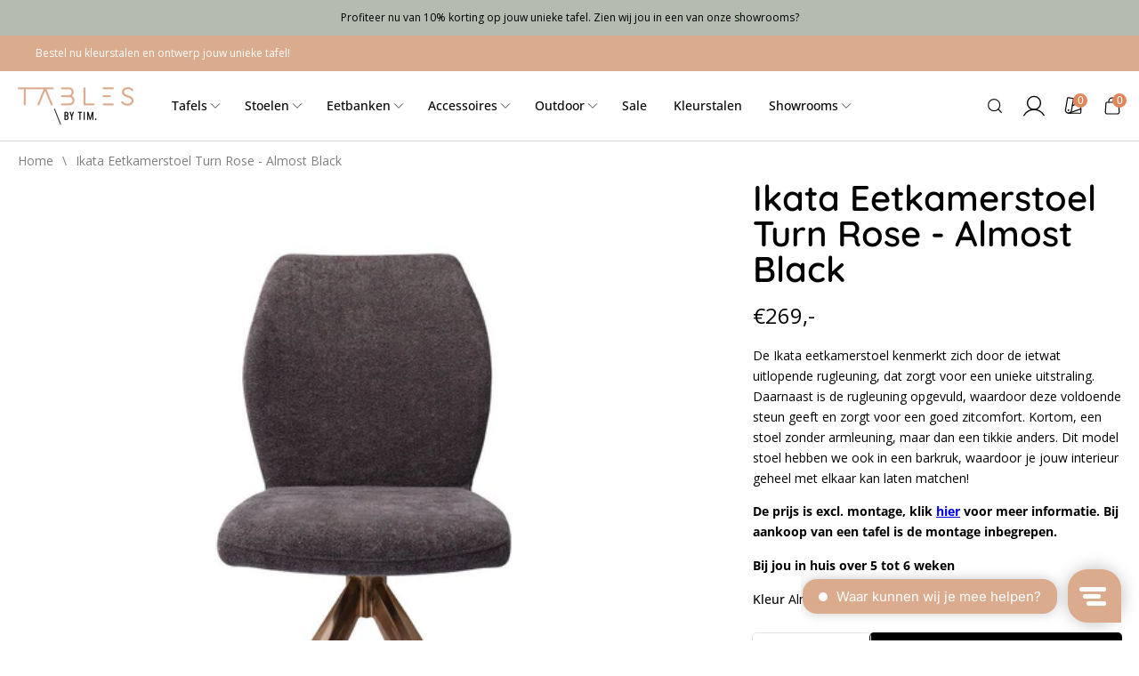

--- FILE ---
content_type: text/html; charset=utf-8
request_url: https://tablesbytim.nl/products/ikata-eetkamerstoel-almost-black-turn-rose
body_size: 41136
content:


<!doctype html>
<html class="no-js" lang="nl">
  <head>
    <meta charset="utf-8">
    <meta http-equiv="X-UA-Compatible" content="IE=edge">
    <meta name="viewport" content="width=device-width,initial-scale=1">
    <meta name="theme-color" content="">
    <link rel="canonical" href="https://tablesbytim.nl/products/ikata-eetkamerstoel-almost-black-turn-rose">
    <link rel="preconnect" href="https://cdn.shopify.com" crossorigin>
    <!-- TrustBox script -->
<script type="text/javascript" src="//widget.trustpilot.com/bootstrap/v5/tp.widget.bootstrap.min.js" async></script>
<!-- End TrustBox script -->

<script type="text/javascript">
window.Trengo = window.Trengo || {};
window.Trengo.key = 'n2YzZDY5wZmOIDXLfwHX';
(function(d, script, t) {
    script = d.createElement('script');
    script.type = 'text/javascript';
    script.async = true;
    script.src = 'https://static.widget.trengo.eu/embed.js';
    d.getElementsByTagName('head')[0].appendChild(script);
}(document));
</script>
<link rel="icon" type="image/png" href="//tablesbytim.nl/cdn/shop/files/Beeldmerk_TBT_Zwart.svg?crop=center&height=32&v=1692168288&width=32"><link rel="preconnect" href="https://fonts.shopifycdn.com" crossorigin><title>
      Ikata Eetkamerstoel Turn Rose - Almost Black
 &ndash; Tables by TIM</title>

    
      <meta name="description" content="Zitdiepte (cm) 45,00 Zithoogte (cm) 47,50 Diepte (cm) 63,00 Breedte (cm) 46,50 Hoogte (cm) 86,50 Gewicht (kg) 8 Garantie 24 Maanden Voor buiten Nee Vloerbescherming Ja Stapelbaar Nee Max. gewicht (kg) 130 Montage Gemakkelijk zelf monteren Materiaal poten/frame Metaal Materiaal zitting Polyester">
    

    

<meta property="og:site_name" content="Tables by TIM">
<meta property="og:url" content="https://tablesbytim.nl/products/ikata-eetkamerstoel-almost-black-turn-rose">
<meta property="og:title" content="Ikata Eetkamerstoel Turn Rose - Almost Black">
<meta property="og:type" content="product">
<meta property="og:description" content="Zitdiepte (cm) 45,00 Zithoogte (cm) 47,50 Diepte (cm) 63,00 Breedte (cm) 46,50 Hoogte (cm) 86,50 Gewicht (kg) 8 Garantie 24 Maanden Voor buiten Nee Vloerbescherming Ja Stapelbaar Nee Max. gewicht (kg) 130 Montage Gemakkelijk zelf monteren Materiaal poten/frame Metaal Materiaal zitting Polyester"><meta property="og:image" content="http://tablesbytim.nl/cdn/shop/products/tables-by-tim-1_4f16b03b-71e4-4da8-9f8e-3d10342bdcf3.jpg?v=1646471406">
  <meta property="og:image:secure_url" content="https://tablesbytim.nl/cdn/shop/products/tables-by-tim-1_4f16b03b-71e4-4da8-9f8e-3d10342bdcf3.jpg?v=1646471406">
  <meta property="og:image:width" content="1390">
  <meta property="og:image:height" content="1390"><meta property="og:price:amount" content="269,00">
  <meta property="og:price:currency" content="EUR"><meta name="twitter:card" content="summary_large_image">
<meta name="twitter:title" content="Ikata Eetkamerstoel Turn Rose - Almost Black">
<meta name="twitter:description" content="Zitdiepte (cm) 45,00 Zithoogte (cm) 47,50 Diepte (cm) 63,00 Breedte (cm) 46,50 Hoogte (cm) 86,50 Gewicht (kg) 8 Garantie 24 Maanden Voor buiten Nee Vloerbescherming Ja Stapelbaar Nee Max. gewicht (kg) 130 Montage Gemakkelijk zelf monteren Materiaal poten/frame Metaal Materiaal zitting Polyester">

    <script src="//tablesbytim.nl/cdn/shop/t/55/assets/global.js?v=113599970344453686621700739347" defer="defer"></script>
    <script>window.performance && window.performance.mark && window.performance.mark('shopify.content_for_header.start');</script><meta name="facebook-domain-verification" content="74fgtv3o9dzb01rbvvq6aogia9exux">
<meta name="facebook-domain-verification" content="y8knarlmltsw2buw8bgm9sdcbhp38j">
<meta name="facebook-domain-verification" content="k1xw0p5fm0wm6f69upol3ve4vhmk5w">
<meta name="facebook-domain-verification" content="oznjjvm1sc5hutd362fqmeyi78bg9s">
<meta name="google-site-verification" content="7vgKAA4ZsxKoxVGyhzCvdZW0-3Pj3_CwIuv1iojfvpY">
<meta name="google-site-verification" content="7vgKAA4ZsxKoxVGyhzCvdZW0-3Pj3_CwIuv1iojfvpY">
<meta id="shopify-digital-wallet" name="shopify-digital-wallet" content="/51819675825/digital_wallets/dialog">
<meta name="shopify-checkout-api-token" content="b504b5e0731a7b06250ddab89bbeab16">
<meta id="in-context-paypal-metadata" data-shop-id="51819675825" data-venmo-supported="false" data-environment="production" data-locale="nl_NL" data-paypal-v4="true" data-currency="EUR">
<link rel="alternate" type="application/json+oembed" href="https://tablesbytim.nl/products/ikata-eetkamerstoel-almost-black-turn-rose.oembed">
<script async="async" src="/checkouts/internal/preloads.js?locale=nl-NL"></script>
<script id="apple-pay-shop-capabilities" type="application/json">{"shopId":51819675825,"countryCode":"NL","currencyCode":"EUR","merchantCapabilities":["supports3DS"],"merchantId":"gid:\/\/shopify\/Shop\/51819675825","merchantName":"Tables by TIM","requiredBillingContactFields":["postalAddress","email","phone"],"requiredShippingContactFields":["postalAddress","email","phone"],"shippingType":"shipping","supportedNetworks":["visa","maestro","masterCard"],"total":{"type":"pending","label":"Tables by TIM","amount":"1.00"},"shopifyPaymentsEnabled":true,"supportsSubscriptions":true}</script>
<script id="shopify-features" type="application/json">{"accessToken":"b504b5e0731a7b06250ddab89bbeab16","betas":["rich-media-storefront-analytics"],"domain":"tablesbytim.nl","predictiveSearch":true,"shopId":51819675825,"locale":"nl"}</script>
<script>var Shopify = Shopify || {};
Shopify.shop = "tablesbytim.myshopify.com";
Shopify.locale = "nl";
Shopify.currency = {"active":"EUR","rate":"1.0"};
Shopify.country = "NL";
Shopify.theme = {"name":"Tables by Tim [Shopnotch] - Reservation[2]","id":152820515145,"schema_name":"Shopnotch Blueprint","schema_version":"0.1.0","theme_store_id":null,"role":"main"};
Shopify.theme.handle = "null";
Shopify.theme.style = {"id":null,"handle":null};
Shopify.cdnHost = "tablesbytim.nl/cdn";
Shopify.routes = Shopify.routes || {};
Shopify.routes.root = "/";</script>
<script type="module">!function(o){(o.Shopify=o.Shopify||{}).modules=!0}(window);</script>
<script>!function(o){function n(){var o=[];function n(){o.push(Array.prototype.slice.apply(arguments))}return n.q=o,n}var t=o.Shopify=o.Shopify||{};t.loadFeatures=n(),t.autoloadFeatures=n()}(window);</script>
<script id="shop-js-analytics" type="application/json">{"pageType":"product"}</script>
<script defer="defer" async type="module" src="//tablesbytim.nl/cdn/shopifycloud/shop-js/modules/v2/client.init-shop-cart-sync_BHF27ruw.nl.esm.js"></script>
<script defer="defer" async type="module" src="//tablesbytim.nl/cdn/shopifycloud/shop-js/modules/v2/chunk.common_Dwaf6e9K.esm.js"></script>
<script type="module">
  await import("//tablesbytim.nl/cdn/shopifycloud/shop-js/modules/v2/client.init-shop-cart-sync_BHF27ruw.nl.esm.js");
await import("//tablesbytim.nl/cdn/shopifycloud/shop-js/modules/v2/chunk.common_Dwaf6e9K.esm.js");

  window.Shopify.SignInWithShop?.initShopCartSync?.({"fedCMEnabled":true,"windoidEnabled":true});

</script>
<script>(function() {
  var isLoaded = false;
  function asyncLoad() {
    if (isLoaded) return;
    isLoaded = true;
    var urls = ["https:\/\/usemechanic.com\/scripts\/online_store.js?shop=tablesbytim.myshopify.com","https:\/\/storage.nfcube.com\/instafeed-6974f12445300a00e6e6cdaa00e6441b.js?shop=tablesbytim.myshopify.com"];
    for (var i = 0; i < urls.length; i++) {
      var s = document.createElement('script');
      s.type = 'text/javascript';
      s.async = true;
      s.src = urls[i];
      var x = document.getElementsByTagName('script')[0];
      x.parentNode.insertBefore(s, x);
    }
  };
  if(window.attachEvent) {
    window.attachEvent('onload', asyncLoad);
  } else {
    window.addEventListener('load', asyncLoad, false);
  }
})();</script>
<script id="__st">var __st={"a":51819675825,"offset":3600,"reqid":"210ef06b-83c9-4b24-a9db-f53e7fe464ff-1768690327","pageurl":"tablesbytim.nl\/products\/ikata-eetkamerstoel-almost-black-turn-rose","u":"148fd24b7ef9","p":"product","rtyp":"product","rid":7145774940337};</script>
<script>window.ShopifyPaypalV4VisibilityTracking = true;</script>
<script id="captcha-bootstrap">!function(){'use strict';const t='contact',e='account',n='new_comment',o=[[t,t],['blogs',n],['comments',n],[t,'customer']],c=[[e,'customer_login'],[e,'guest_login'],[e,'recover_customer_password'],[e,'create_customer']],r=t=>t.map((([t,e])=>`form[action*='/${t}']:not([data-nocaptcha='true']) input[name='form_type'][value='${e}']`)).join(','),a=t=>()=>t?[...document.querySelectorAll(t)].map((t=>t.form)):[];function s(){const t=[...o],e=r(t);return a(e)}const i='password',u='form_key',d=['recaptcha-v3-token','g-recaptcha-response','h-captcha-response',i],f=()=>{try{return window.sessionStorage}catch{return}},m='__shopify_v',_=t=>t.elements[u];function p(t,e,n=!1){try{const o=window.sessionStorage,c=JSON.parse(o.getItem(e)),{data:r}=function(t){const{data:e,action:n}=t;return t[m]||n?{data:e,action:n}:{data:t,action:n}}(c);for(const[e,n]of Object.entries(r))t.elements[e]&&(t.elements[e].value=n);n&&o.removeItem(e)}catch(o){console.error('form repopulation failed',{error:o})}}const l='form_type',E='cptcha';function T(t){t.dataset[E]=!0}const w=window,h=w.document,L='Shopify',v='ce_forms',y='captcha';let A=!1;((t,e)=>{const n=(g='f06e6c50-85a8-45c8-87d0-21a2b65856fe',I='https://cdn.shopify.com/shopifycloud/storefront-forms-hcaptcha/ce_storefront_forms_captcha_hcaptcha.v1.5.2.iife.js',D={infoText:'Beschermd door hCaptcha',privacyText:'Privacy',termsText:'Voorwaarden'},(t,e,n)=>{const o=w[L][v],c=o.bindForm;if(c)return c(t,g,e,D).then(n);var r;o.q.push([[t,g,e,D],n]),r=I,A||(h.body.append(Object.assign(h.createElement('script'),{id:'captcha-provider',async:!0,src:r})),A=!0)});var g,I,D;w[L]=w[L]||{},w[L][v]=w[L][v]||{},w[L][v].q=[],w[L][y]=w[L][y]||{},w[L][y].protect=function(t,e){n(t,void 0,e),T(t)},Object.freeze(w[L][y]),function(t,e,n,w,h,L){const[v,y,A,g]=function(t,e,n){const i=e?o:[],u=t?c:[],d=[...i,...u],f=r(d),m=r(i),_=r(d.filter((([t,e])=>n.includes(e))));return[a(f),a(m),a(_),s()]}(w,h,L),I=t=>{const e=t.target;return e instanceof HTMLFormElement?e:e&&e.form},D=t=>v().includes(t);t.addEventListener('submit',(t=>{const e=I(t);if(!e)return;const n=D(e)&&!e.dataset.hcaptchaBound&&!e.dataset.recaptchaBound,o=_(e),c=g().includes(e)&&(!o||!o.value);(n||c)&&t.preventDefault(),c&&!n&&(function(t){try{if(!f())return;!function(t){const e=f();if(!e)return;const n=_(t);if(!n)return;const o=n.value;o&&e.removeItem(o)}(t);const e=Array.from(Array(32),(()=>Math.random().toString(36)[2])).join('');!function(t,e){_(t)||t.append(Object.assign(document.createElement('input'),{type:'hidden',name:u})),t.elements[u].value=e}(t,e),function(t,e){const n=f();if(!n)return;const o=[...t.querySelectorAll(`input[type='${i}']`)].map((({name:t})=>t)),c=[...d,...o],r={};for(const[a,s]of new FormData(t).entries())c.includes(a)||(r[a]=s);n.setItem(e,JSON.stringify({[m]:1,action:t.action,data:r}))}(t,e)}catch(e){console.error('failed to persist form',e)}}(e),e.submit())}));const S=(t,e)=>{t&&!t.dataset[E]&&(n(t,e.some((e=>e===t))),T(t))};for(const o of['focusin','change'])t.addEventListener(o,(t=>{const e=I(t);D(e)&&S(e,y())}));const B=e.get('form_key'),M=e.get(l),P=B&&M;t.addEventListener('DOMContentLoaded',(()=>{const t=y();if(P)for(const e of t)e.elements[l].value===M&&p(e,B);[...new Set([...A(),...v().filter((t=>'true'===t.dataset.shopifyCaptcha))])].forEach((e=>S(e,t)))}))}(h,new URLSearchParams(w.location.search),n,t,e,['guest_login'])})(!1,!0)}();</script>
<script integrity="sha256-4kQ18oKyAcykRKYeNunJcIwy7WH5gtpwJnB7kiuLZ1E=" data-source-attribution="shopify.loadfeatures" defer="defer" src="//tablesbytim.nl/cdn/shopifycloud/storefront/assets/storefront/load_feature-a0a9edcb.js" crossorigin="anonymous"></script>
<script data-source-attribution="shopify.dynamic_checkout.dynamic.init">var Shopify=Shopify||{};Shopify.PaymentButton=Shopify.PaymentButton||{isStorefrontPortableWallets:!0,init:function(){window.Shopify.PaymentButton.init=function(){};var t=document.createElement("script");t.src="https://tablesbytim.nl/cdn/shopifycloud/portable-wallets/latest/portable-wallets.nl.js",t.type="module",document.head.appendChild(t)}};
</script>
<script data-source-attribution="shopify.dynamic_checkout.buyer_consent">
  function portableWalletsHideBuyerConsent(e){var t=document.getElementById("shopify-buyer-consent"),n=document.getElementById("shopify-subscription-policy-button");t&&n&&(t.classList.add("hidden"),t.setAttribute("aria-hidden","true"),n.removeEventListener("click",e))}function portableWalletsShowBuyerConsent(e){var t=document.getElementById("shopify-buyer-consent"),n=document.getElementById("shopify-subscription-policy-button");t&&n&&(t.classList.remove("hidden"),t.removeAttribute("aria-hidden"),n.addEventListener("click",e))}window.Shopify?.PaymentButton&&(window.Shopify.PaymentButton.hideBuyerConsent=portableWalletsHideBuyerConsent,window.Shopify.PaymentButton.showBuyerConsent=portableWalletsShowBuyerConsent);
</script>
<script data-source-attribution="shopify.dynamic_checkout.cart.bootstrap">document.addEventListener("DOMContentLoaded",(function(){function t(){return document.querySelector("shopify-accelerated-checkout-cart, shopify-accelerated-checkout")}if(t())Shopify.PaymentButton.init();else{new MutationObserver((function(e,n){t()&&(Shopify.PaymentButton.init(),n.disconnect())})).observe(document.body,{childList:!0,subtree:!0})}}));
</script>
<link id="shopify-accelerated-checkout-styles" rel="stylesheet" media="screen" href="https://tablesbytim.nl/cdn/shopifycloud/portable-wallets/latest/accelerated-checkout-backwards-compat.css" crossorigin="anonymous">
<style id="shopify-accelerated-checkout-cart">
        #shopify-buyer-consent {
  margin-top: 1em;
  display: inline-block;
  width: 100%;
}

#shopify-buyer-consent.hidden {
  display: none;
}

#shopify-subscription-policy-button {
  background: none;
  border: none;
  padding: 0;
  text-decoration: underline;
  font-size: inherit;
  cursor: pointer;
}

#shopify-subscription-policy-button::before {
  box-shadow: none;
}

      </style>
<script id="sections-script" data-sections="header" defer="defer" src="//tablesbytim.nl/cdn/shop/t/55/compiled_assets/scripts.js?28305"></script>
<script>window.performance && window.performance.mark && window.performance.mark('shopify.content_for_header.end');</script>

    
    
    <link rel="preload" as="font" href="//tablesbytim.nl/cdn/shop/t/55/assets/open-sans-500.woff2?v=49342835455004489521693933004" type="font/woff2" crossorigin>
    <link rel="preload" as="font" href="//tablesbytim.nl/cdn/shop/t/55/assets/quicksand-600.woff2?v=126678306571654954801693933004" type="font/woff2" crossorigin>

    <style data-shopify>
      @font-face {
  font-family: "Open Sans";
  font-weight: 400;
  font-style: normal;
  font-display: swap;
  src: url("//tablesbytim.nl/cdn/fonts/open_sans/opensans_n4.c32e4d4eca5273f6d4ee95ddf54b5bbb75fc9b61.woff2") format("woff2"),
       url("//tablesbytim.nl/cdn/fonts/open_sans/opensans_n4.5f3406f8d94162b37bfa232b486ac93ee892406d.woff") format("woff");
}

      @font-face {
  font-family: "Open Sans";
  font-weight: 700;
  font-style: normal;
  font-display: swap;
  src: url("//tablesbytim.nl/cdn/fonts/open_sans/opensans_n7.a9393be1574ea8606c68f4441806b2711d0d13e4.woff2") format("woff2"),
       url("//tablesbytim.nl/cdn/fonts/open_sans/opensans_n7.7b8af34a6ebf52beb1a4c1d8c73ad6910ec2e553.woff") format("woff");
}

      @font-face {
  font-family: "Open Sans";
  font-weight: 400;
  font-style: italic;
  font-display: swap;
  src: url("//tablesbytim.nl/cdn/fonts/open_sans/opensans_i4.6f1d45f7a46916cc95c694aab32ecbf7509cbf33.woff2") format("woff2"),
       url("//tablesbytim.nl/cdn/fonts/open_sans/opensans_i4.4efaa52d5a57aa9a57c1556cc2b7465d18839daa.woff") format("woff");
}

      @font-face {
  font-family: "Open Sans";
  font-weight: 700;
  font-style: italic;
  font-display: swap;
  src: url("//tablesbytim.nl/cdn/fonts/open_sans/opensans_i7.916ced2e2ce15f7fcd95d196601a15e7b89ee9a4.woff2") format("woff2"),
       url("//tablesbytim.nl/cdn/fonts/open_sans/opensans_i7.99a9cff8c86ea65461de497ade3d515a98f8b32a.woff") format("woff");
}

      @font-face {
  font-family: Quicksand;
  font-weight: 500;
  font-style: normal;
  font-display: swap;
  src: url("//tablesbytim.nl/cdn/fonts/quicksand/quicksand_n5.8f86b119923a62b5ca76bc9a6fb25da7a7498802.woff2") format("woff2"),
       url("//tablesbytim.nl/cdn/fonts/quicksand/quicksand_n5.c31882e058f76d723a7b6b725ac3ca095b5a2a70.woff") format("woff");
}

      @font-face {
        font-family:"Open Sans";
        src:
            url("//tablesbytim.nl/cdn/shop/t/55/assets/open-sans-500.woff2?v=49342835455004489521693933004") format("woff2");
        font-weight: 500;
        font-display: swap;
      }
      @font-face {
        font-family:"Quicksand";
        src:
            url("//tablesbytim.nl/cdn/shop/t/55/assets/quicksand-600.woff2?v=126678306571654954801693933004") format("woff2");
        font-weight: 600;
        font-display: swap;
      }
      @font-face {
        font-family:"Quicksand";
        src:
            url("//tablesbytim.nl/cdn/shop/t/55/assets/quicksand-500.woff2?v=13252217648013839081693933008") format("woff2");
        font-weight: 500;
        font-display: swap;
      }
      

      
        :root,
        .color-background-1 {
          --color-background: 255,255,255;
        
          --gradient-background: ;
        
        --color-foreground: 0,0,0;
        --color-button: 0,0,0;
        --color-button-text: 255,255,255;
        --color-secondary-button: 255,255,255;
        --color-secondary-button-text: 0,0,0;
        --color-link: 0,0,0;
        --color-badge-foreground: 255,255,255;
        --color-badge-background: 226,134,89;
        --color-badge-border: 0,0,0;
        --color-accent: 226,134,89;
        --color-accent-text: 151,125,115;
        --color-card: 251,246,243;
        --payment-terms-background-color: rgb(255 255 255);
      }
      
        
        .color-background-2 {
          --color-background: 251,246,243;
        
          --gradient-background: ;
        
        --color-foreground: 20,20,20;
        --color-button: 20,20,20;
        --color-button-text: 255,255,255;
        --color-secondary-button: 251,246,243;
        --color-secondary-button-text: 20,20,20;
        --color-link: 20,20,20;
        --color-badge-foreground: 255,255,255;
        --color-badge-background: 248,238,233;
        --color-badge-border: 20,20,20;
        --color-accent: 248,238,233;
        --color-accent-text: 151,125,115;
        --color-card: 255,255,255;
        --payment-terms-background-color: rgb(251 246 243);
      }
      
        
        .color-inverse {
          --color-background: 180,188,175;
        
          --gradient-background: ;
        
        --color-foreground: 0,0,0;
        --color-button: 0,0,0;
        --color-button-text: 255,255,255;
        --color-secondary-button: 180,188,175;
        --color-secondary-button-text: 255,255,255;
        --color-link: 0,0,0;
        --color-badge-foreground: 255,255,255;
        --color-badge-background: 245,245,245;
        --color-badge-border: 0,0,0;
        --color-accent: 245,245,245;
        --color-accent-text: ,,;
        --color-card: 255,255,255;
        --payment-terms-background-color: rgb(180 188 175);
      }
      
        
        .color-accent-1 {
          --color-background: 168,187,190;
        
          --gradient-background: ;
        
        --color-foreground: 255,255,255;
        --color-button: 0,0,0;
        --color-button-text: 255,255,255;
        --color-secondary-button: 168,187,190;
        --color-secondary-button-text: 255,255,255;
        --color-link: 255,255,255;
        --color-badge-foreground: 255,255,255;
        --color-badge-background: ,,;
        --color-badge-border: 255,255,255;
        --color-accent: ,,;
        --color-accent-text: ,,;
        --color-card: 255,255,255;
        --payment-terms-background-color: rgb(168 187 190);
      }
      
        
        .color-accent-2 {
          --color-background: 0,0,0;
        
          --gradient-background: ;
        
        --color-foreground: 255,255,255;
        --color-button: 0,0,0;
        --color-button-text: 0,0,0;
        --color-secondary-button: 0,0,0;
        --color-secondary-button-text: 0,0,0;
        --color-link: 255,255,255;
        --color-badge-foreground: 0,0,0;
        --color-badge-background: 0,0,0;
        --color-badge-border: 255,255,255;
        --color-accent: 0,0,0;
        --color-accent-text: 0,0,0;
        --color-card: 255,255,255;
        --payment-terms-background-color: rgb(0 0 0);
      }
      
        
        .color-scheme-66c09378-2fba-45ec-b23c-f8dc2283a570 {
          --color-background: 217,194,181;
        
          --gradient-background: ;
        
        --color-foreground: 0,0,0;
        --color-button: 0,0,0;
        --color-button-text: 255,255,255;
        --color-secondary-button: 217,194,181;
        --color-secondary-button-text: 0,0,0;
        --color-link: 0,0,0;
        --color-badge-foreground: 255,255,255;
        --color-badge-background: 184,153,125;
        --color-badge-border: 0,0,0;
        --color-accent: 184,153,125;
        --color-accent-text: ,,;
        --color-card: 255,255,255;
        --payment-terms-background-color: rgb(217 194 181);
      }
      
        
        .color-scheme-073fd32b-5142-4e71-8910-808b8cecf766 {
          --color-background: 151,125,115;
        
          --gradient-background: ;
        
        --color-foreground: 255,255,255;
        --color-button: 0,0,0;
        --color-button-text: 255,255,255;
        --color-secondary-button: 151,125,115;
        --color-secondary-button-text: 255,255,255;
        --color-link: 255,255,255;
        --color-badge-foreground: 255,255,255;
        --color-badge-background: 172,151,143;
        --color-badge-border: 255,255,255;
        --color-accent: 172,151,143;
        --color-accent-text: ,,;
        --color-card: 255,255,255;
        --payment-terms-background-color: rgb(151 125 115);
      }
      
        
        .color-scheme-67ef1fca-7071-44e4-a636-4134801a34bf {
          --color-background: 255,255,255;
        
          --gradient-background: ;
        
        --color-foreground: 0,0,0;
        --color-button: 0,0,0;
        --color-button-text: 255,255,255;
        --color-secondary-button: 255,255,255;
        --color-secondary-button-text: 0,0,0;
        --color-link: 0,0,0;
        --color-badge-foreground: 255,255,255;
        --color-badge-background: 226,134,89;
        --color-badge-border: 0,0,0;
        --color-accent: 226,134,89;
        --color-accent-text: 151,125,115;
        --color-card: 255,255,255;
        --payment-terms-background-color: rgb(255 255 255);
      }
      
        
        .color-scheme-cdd4c0cf-81fc-4b1d-9fcd-dfea772daab6 {
          --color-background: 226,134,89;
        
          --gradient-background: ;
        
        --color-foreground: 255,255,255;
        --color-button: 0,0,0;
        --color-button-text: 255,255,255;
        --color-secondary-button: 226,134,89;
        --color-secondary-button-text: 0,0,0;
        --color-link: 255,255,255;
        --color-badge-foreground: 255,255,255;
        --color-badge-background: 226,134,89;
        --color-badge-border: 255,255,255;
        --color-accent: 226,134,89;
        --color-accent-text: 151,125,115;
        --color-card: 255,255,255;
        --payment-terms-background-color: rgb(226 134 89);
      }
      
        
        .color-scheme-b32ab319-79e9-4ea7-9c44-ad5da5cae03e {
          --color-background: 219,171,141;
        
          --gradient-background: ;
        
        --color-foreground: 255,255,255;
        --color-button: 151,125,115;
        --color-button-text: 255,255,255;
        --color-secondary-button: 219,171,141;
        --color-secondary-button-text: 0,0,0;
        --color-link: 255,255,255;
        --color-badge-foreground: 255,255,255;
        --color-badge-background: 219,171,141;
        --color-badge-border: 255,255,255;
        --color-accent: 219,171,141;
        --color-accent-text: 151,125,115;
        --color-card: 255,255,255;
        --payment-terms-background-color: rgb(219 171 141);
      }
      
        
        .color-scheme-481284ba-0054-4eb4-b32b-421b52be6597 {
          --color-background: 255,255,255;
        
          --gradient-background: ;
        
        --color-foreground: 0,0,0;
        --color-button: 226,134,89;
        --color-button-text: 255,255,255;
        --color-secondary-button: 255,255,255;
        --color-secondary-button-text: 226,134,89;
        --color-link: 0,0,0;
        --color-badge-foreground: 255,255,255;
        --color-badge-background: 226,134,89;
        --color-badge-border: 0,0,0;
        --color-accent: 226,134,89;
        --color-accent-text: 151,125,115;
        --color-card: 255,255,255;
        --payment-terms-background-color: rgb(255 255 255);
      }
      
        
        .color-scheme-4e9b4a74-38e4-4c6a-824a-e93e3ea931aa {
          --color-background: 217,194,181;
        
          --gradient-background: ;
        
        --color-foreground: 255,255,255;
        --color-button: 151,125,115;
        --color-button-text: 255,255,255;
        --color-secondary-button: 217,194,181;
        --color-secondary-button-text: 184,153,125;
        --color-link: 255,255,255;
        --color-badge-foreground: 255,255,255;
        --color-badge-background: 255,255,255;
        --color-badge-border: 255,255,255;
        --color-accent: 255,255,255;
        --color-accent-text: 151,125,115;
        --color-card: 255,255,255;
        --payment-terms-background-color: rgb(217 194 181);
      }
      
        
        .color-scheme-7a4f775b-99ff-4f27-8f01-de25288e82ce {
          --color-background: 255,255,255;
        
          --gradient-background: ;
        
        --color-foreground: 0,0,0;
        --color-button: 151,125,115;
        --color-button-text: 255,255,255;
        --color-secondary-button: 255,255,255;
        --color-secondary-button-text: 151,125,115;
        --color-link: 0,0,0;
        --color-badge-foreground: 255,255,255;
        --color-badge-background: 226,134,89;
        --color-badge-border: 0,0,0;
        --color-accent: 226,134,89;
        --color-accent-text: 151,125,115;
        --color-card: 255,255,255;
        --payment-terms-background-color: rgb(255 255 255);
      }
      
        
        .color-scheme-db520c8b-92ce-429d-b7c2-53433543dc61 {
          --color-background: 255,255,255;
        
          --gradient-background: ;
        
        --color-foreground: 0,0,0;
        --color-button: 162,89,51;
        --color-button-text: 255,255,255;
        --color-secondary-button: 255,255,255;
        --color-secondary-button-text: 0,0,0;
        --color-link: 0,0,0;
        --color-badge-foreground: 255,255,255;
        --color-badge-background: 226,134,89;
        --color-badge-border: 0,0,0;
        --color-accent: 226,134,89;
        --color-accent-text: 151,125,115;
        --color-card: 255,255,255;
        --payment-terms-background-color: rgb(255 255 255);
      }
      
        
        .color-scheme-3332f235-2a81-4aeb-a073-ba7190cff026 {
          --color-background: 218,171,141;
        
          --gradient-background: ;
        
        --color-foreground: 0,0,0;
        --color-button: 0,0,0;
        --color-button-text: 255,255,255;
        --color-secondary-button: 218,171,141;
        --color-secondary-button-text: 0,0,0;
        --color-link: 0,0,0;
        --color-badge-foreground: 255,255,255;
        --color-badge-background: 212,155,125;
        --color-badge-border: 0,0,0;
        --color-accent: 212,155,125;
        --color-accent-text: 151,125,115;
        --color-card: 251,246,243;
        --payment-terms-background-color: rgb(218 171 141);
      }
      
        
        .color-scheme-73a67abe-f239-4a65-b6ff-77de52c042ea {
          --color-background: 251,246,243;
        
          --gradient-background: ;
        
        --color-foreground: 0,0,0;
        --color-button: 0,0,0;
        --color-button-text: 255,255,255;
        --color-secondary-button: 251,246,243;
        --color-secondary-button-text: 0,0,0;
        --color-link: 0,0,0;
        --color-badge-foreground: 255,255,255;
        --color-badge-background: 226,134,89;
        --color-badge-border: 0,0,0;
        --color-accent: 226,134,89;
        --color-accent-text: 226,134,89;
        --color-card: 251,246,243;
        --payment-terms-background-color: rgb(251 246 243);
      }
      
        
        .color-scheme-53fb4a34-539c-4e55-88e8-1143764ac93d {
          --color-background: 255,255,255;
        
          --gradient-background: ;
        
        --color-foreground: 0,0,0;
        --color-button: 219,171,141;
        --color-button-text: 255,255,255;
        --color-secondary-button: 255,255,255;
        --color-secondary-button-text: 0,0,0;
        --color-link: 0,0,0;
        --color-badge-foreground: 255,255,255;
        --color-badge-background: 226,134,89;
        --color-badge-border: 0,0,0;
        --color-accent: 226,134,89;
        --color-accent-text: 151,125,115;
        --color-card: 251,246,243;
        --payment-terms-background-color: rgb(255 255 255);
      }
      

      body, .color-background-1, .color-background-2, .color-inverse, .color-accent-1, .color-accent-2, .color-scheme-66c09378-2fba-45ec-b23c-f8dc2283a570, .color-scheme-073fd32b-5142-4e71-8910-808b8cecf766, .color-scheme-67ef1fca-7071-44e4-a636-4134801a34bf, .color-scheme-cdd4c0cf-81fc-4b1d-9fcd-dfea772daab6, .color-scheme-b32ab319-79e9-4ea7-9c44-ad5da5cae03e, .color-scheme-481284ba-0054-4eb4-b32b-421b52be6597, .color-scheme-4e9b4a74-38e4-4c6a-824a-e93e3ea931aa, .color-scheme-7a4f775b-99ff-4f27-8f01-de25288e82ce, .color-scheme-db520c8b-92ce-429d-b7c2-53433543dc61, .color-scheme-3332f235-2a81-4aeb-a073-ba7190cff026, .color-scheme-73a67abe-f239-4a65-b6ff-77de52c042ea, .color-scheme-53fb4a34-539c-4e55-88e8-1143764ac93d {
        color: rgba(var(--color-foreground), 1);
        background-color: rgb(var(--color-background));
      }

      :root {
        --font-body-family: "Open Sans", sans-serif;
        --font-body-style: normal;
        --font-body-weight: 400;

        --font-heading-family: Quicksand, sans-serif;
        --font-heading-style: normal;
        --font-heading-weight: 600;
        --page-width: 159rem;
        --outer-margin: 2rem;
        --page-width-margin: var(--outer-margin);
        --color-border: 229,229,229;

      }

      *,
      *::before,
      *::after {
        box-sizing: inherit;
      }

      html {
        box-sizing: border-box;
        font-size: 62.5%;
        height: 100%;
      }

      body {
        display: grid;
        /* grid-template-rows: auto auto auto auto 1fr auto;
        grid-template-columns: 100%; */
        display: flex;
        flex-direction: column;
        min-height: 100%;
        margin: 0;
        font-size: 1.4rem;
        line-height: 1.7;
        font-family: var(--font-body-family);
        font-style: var(--font-body-style);
        font-weight: var(--font-body-weight);
      }

      #MainContent{
        margin-bottom: auto;
      }
      
    </style>

    <link href="//tablesbytim.nl/cdn/shop/t/55/assets/theme.css?v=105477077206253870821741780726" rel="stylesheet" type="text/css" media="all" />
<link rel="preload" as="font" href="//tablesbytim.nl/cdn/fonts/open_sans/opensans_n4.c32e4d4eca5273f6d4ee95ddf54b5bbb75fc9b61.woff2" type="font/woff2" crossorigin><link rel="preload" as="font" href="//tablesbytim.nl/cdn/fonts/quicksand/quicksand_n5.8f86b119923a62b5ca76bc9a6fb25da7a7498802.woff2" type="font/woff2" crossorigin><link rel="stylesheet" href="//tablesbytim.nl/cdn/shop/t/55/assets/component-predictive-search.css?v=120983055326787760761693933006" media="print" onload="this.media='all'"><script>document.documentElement.className = document.documentElement.className.replace('no-js', 'js');</script>
  





<script>
  function KDStrikeoutSubtotal(subtotalSelector){
    var subTotalHtml = `€0,00`.replace('"', '\"');
    var newTotalHtml = `€-0,10`.replace('"', '\"');
    document.querySelector(subtotalSelector).innerHTML = "<del class='af_del_overwrite'>"+ subTotalHtml + "</del> " + newTotalHtml;
  }
</script><!--Gem_Page_Header_Script-->
<!-- "snippets/gem-app-header-scripts.liquid" was not rendered, the associated app was uninstalled -->
<!--End_Gem_Page_Header_Script-->

<!-- Hotjar Tracking Code for my site -->
<script>
    (function(h,o,t,j,a,r){
        h.hj=h.hj||function(){(h.hj.q=h.hj.q||[]).push(arguments)};
        h._hjSettings={hjid:3860106,hjsv:6};
        a=o.getElementsByTagName('head')[0];
        r=o.createElement('script');r.async=1;
        r.src=t+h._hjSettings.hjid+j+h._hjSettings.hjsv;
        a.appendChild(r);
    })(window,document,'https://static.hotjar.com/c/hotjar-','.js?sv=');
</script>
 <script type="text/javascript">
    (function(c,l,a,r,i,t,y){
        c[a]=c[a]||function(){(c[a].q=c[a].q||[]).push(arguments)};
        t=l.createElement(r);t.async=1;t.src="https://www.clarity.ms/tag/"+i;
        y=l.getElementsByTagName(r)[0];y.parentNode.insertBefore(t,y);
    })(window, document, "clarity", "script", "ourye3wov1");
</script>   
<!-- BEGIN app block: shopify://apps/klaviyo-email-marketing-sms/blocks/klaviyo-onsite-embed/2632fe16-c075-4321-a88b-50b567f42507 -->












  <script async src="https://static.klaviyo.com/onsite/js/VWMgxk/klaviyo.js?company_id=VWMgxk"></script>
  <script>!function(){if(!window.klaviyo){window._klOnsite=window._klOnsite||[];try{window.klaviyo=new Proxy({},{get:function(n,i){return"push"===i?function(){var n;(n=window._klOnsite).push.apply(n,arguments)}:function(){for(var n=arguments.length,o=new Array(n),w=0;w<n;w++)o[w]=arguments[w];var t="function"==typeof o[o.length-1]?o.pop():void 0,e=new Promise((function(n){window._klOnsite.push([i].concat(o,[function(i){t&&t(i),n(i)}]))}));return e}}})}catch(n){window.klaviyo=window.klaviyo||[],window.klaviyo.push=function(){var n;(n=window._klOnsite).push.apply(n,arguments)}}}}();</script>

  
    <script id="viewed_product">
      if (item == null) {
        var _learnq = _learnq || [];

        var MetafieldReviews = null
        var MetafieldYotpoRating = null
        var MetafieldYotpoCount = null
        var MetafieldLooxRating = null
        var MetafieldLooxCount = null
        var okendoProduct = null
        var okendoProductReviewCount = null
        var okendoProductReviewAverageValue = null
        try {
          // The following fields are used for Customer Hub recently viewed in order to add reviews.
          // This information is not part of __kla_viewed. Instead, it is part of __kla_viewed_reviewed_items
          MetafieldReviews = {};
          MetafieldYotpoRating = null
          MetafieldYotpoCount = null
          MetafieldLooxRating = null
          MetafieldLooxCount = null

          okendoProduct = null
          // If the okendo metafield is not legacy, it will error, which then requires the new json formatted data
          if (okendoProduct && 'error' in okendoProduct) {
            okendoProduct = null
          }
          okendoProductReviewCount = okendoProduct ? okendoProduct.reviewCount : null
          okendoProductReviewAverageValue = okendoProduct ? okendoProduct.reviewAverageValue : null
        } catch (error) {
          console.error('Error in Klaviyo onsite reviews tracking:', error);
        }

        var item = {
          Name: "Ikata Eetkamerstoel Turn Rose - Almost Black",
          ProductID: 7145774940337,
          Categories: ["Eetkamerstoelen","Jesperhome"],
          ImageURL: "https://tablesbytim.nl/cdn/shop/products/tables-by-tim-1_4f16b03b-71e4-4da8-9f8e-3d10342bdcf3_grande.jpg?v=1646471406",
          URL: "https://tablesbytim.nl/products/ikata-eetkamerstoel-almost-black-turn-rose",
          Brand: "Jesper Home",
          Price: "€269,00",
          Value: "269,00",
          CompareAtPrice: "€0,00"
        };
        _learnq.push(['track', 'Viewed Product', item]);
        _learnq.push(['trackViewedItem', {
          Title: item.Name,
          ItemId: item.ProductID,
          Categories: item.Categories,
          ImageUrl: item.ImageURL,
          Url: item.URL,
          Metadata: {
            Brand: item.Brand,
            Price: item.Price,
            Value: item.Value,
            CompareAtPrice: item.CompareAtPrice
          },
          metafields:{
            reviews: MetafieldReviews,
            yotpo:{
              rating: MetafieldYotpoRating,
              count: MetafieldYotpoCount,
            },
            loox:{
              rating: MetafieldLooxRating,
              count: MetafieldLooxCount,
            },
            okendo: {
              rating: okendoProductReviewAverageValue,
              count: okendoProductReviewCount,
            }
          }
        }]);
      }
    </script>
  




  <script>
    window.klaviyoReviewsProductDesignMode = false
  </script>







<!-- END app block --><!-- BEGIN app block: shopify://apps/elevar-conversion-tracking/blocks/dataLayerEmbed/bc30ab68-b15c-4311-811f-8ef485877ad6 -->



<script type="module" dynamic>
  const configUrl = "/a/elevar/static/configs/b93fea568893ff476c85774d652b5b22d3ec7074/config.js";
  const config = (await import(configUrl)).default;
  const scriptUrl = config.script_src_app_theme_embed;

  if (scriptUrl) {
    const { handler } = await import(scriptUrl);

    await handler(
      config,
      {
        cartData: {
  marketId: "1361281201",
  attributes:{},
  cartTotal: "0.0",
  currencyCode:"EUR",
  items: []
}
,
        user: {cartTotal: "0.0",
    currencyCode:"EUR",customer: {},
}
,
        isOnCartPage:false,
        collectionView:null,
        searchResultsView:null,
        productView:{
    attributes:{},
    currencyCode:"EUR",defaultVariant: {id:"CSS88-DGRY-FP",name:"Ikata Eetkamerstoel Turn Rose - Almost Black",
        brand:"Jesper Home",
        category:"",
        variant:"Default Title",
        price: "269.0",
        productId: "7145774940337",
        variantId: "41458981109937",
        compareAtPrice: "0.0",image:"\/\/tablesbytim.nl\/cdn\/shop\/products\/tables-by-tim-1_4f16b03b-71e4-4da8-9f8e-3d10342bdcf3.jpg?v=1646471406",url:"\/products\/ikata-eetkamerstoel-almost-black-turn-rose?variant=41458981109937"},items: [{id:"CSS88-DGRY-FP",name:"Ikata Eetkamerstoel Turn Rose - Almost Black",
          brand:"Jesper Home",
          category:"",
          variant:"Default Title",
          price: "269.0",
          productId: "7145774940337",
          variantId: "41458981109937",
          compareAtPrice: "0.0",image:"\/\/tablesbytim.nl\/cdn\/shop\/products\/tables-by-tim-1_4f16b03b-71e4-4da8-9f8e-3d10342bdcf3.jpg?v=1646471406",url:"\/products\/ikata-eetkamerstoel-almost-black-turn-rose?variant=41458981109937"},]
  },
        checkoutComplete: null
      }
    );
  }
</script>


<!-- END app block --><!-- BEGIN app block: shopify://apps/instafeed/blocks/head-block/c447db20-095d-4a10-9725-b5977662c9d5 --><link rel="preconnect" href="https://cdn.nfcube.com/">
<link rel="preconnect" href="https://scontent.cdninstagram.com/">


  <script>
    document.addEventListener('DOMContentLoaded', function () {
      let instafeedScript = document.createElement('script');

      
        instafeedScript.src = 'https://storage.nfcube.com/instafeed-6974f12445300a00e6e6cdaa00e6441b.js';
      

      document.body.appendChild(instafeedScript);
    });
  </script>





<!-- END app block --><link href="https://monorail-edge.shopifysvc.com" rel="dns-prefetch">
<script>(function(){if ("sendBeacon" in navigator && "performance" in window) {try {var session_token_from_headers = performance.getEntriesByType('navigation')[0].serverTiming.find(x => x.name == '_s').description;} catch {var session_token_from_headers = undefined;}var session_cookie_matches = document.cookie.match(/_shopify_s=([^;]*)/);var session_token_from_cookie = session_cookie_matches && session_cookie_matches.length === 2 ? session_cookie_matches[1] : "";var session_token = session_token_from_headers || session_token_from_cookie || "";function handle_abandonment_event(e) {var entries = performance.getEntries().filter(function(entry) {return /monorail-edge.shopifysvc.com/.test(entry.name);});if (!window.abandonment_tracked && entries.length === 0) {window.abandonment_tracked = true;var currentMs = Date.now();var navigation_start = performance.timing.navigationStart;var payload = {shop_id: 51819675825,url: window.location.href,navigation_start,duration: currentMs - navigation_start,session_token,page_type: "product"};window.navigator.sendBeacon("https://monorail-edge.shopifysvc.com/v1/produce", JSON.stringify({schema_id: "online_store_buyer_site_abandonment/1.1",payload: payload,metadata: {event_created_at_ms: currentMs,event_sent_at_ms: currentMs}}));}}window.addEventListener('pagehide', handle_abandonment_event);}}());</script>
<script id="web-pixels-manager-setup">(function e(e,d,r,n,o){if(void 0===o&&(o={}),!Boolean(null===(a=null===(i=window.Shopify)||void 0===i?void 0:i.analytics)||void 0===a?void 0:a.replayQueue)){var i,a;window.Shopify=window.Shopify||{};var t=window.Shopify;t.analytics=t.analytics||{};var s=t.analytics;s.replayQueue=[],s.publish=function(e,d,r){return s.replayQueue.push([e,d,r]),!0};try{self.performance.mark("wpm:start")}catch(e){}var l=function(){var e={modern:/Edge?\/(1{2}[4-9]|1[2-9]\d|[2-9]\d{2}|\d{4,})\.\d+(\.\d+|)|Firefox\/(1{2}[4-9]|1[2-9]\d|[2-9]\d{2}|\d{4,})\.\d+(\.\d+|)|Chrom(ium|e)\/(9{2}|\d{3,})\.\d+(\.\d+|)|(Maci|X1{2}).+ Version\/(15\.\d+|(1[6-9]|[2-9]\d|\d{3,})\.\d+)([,.]\d+|)( \(\w+\)|)( Mobile\/\w+|) Safari\/|Chrome.+OPR\/(9{2}|\d{3,})\.\d+\.\d+|(CPU[ +]OS|iPhone[ +]OS|CPU[ +]iPhone|CPU IPhone OS|CPU iPad OS)[ +]+(15[._]\d+|(1[6-9]|[2-9]\d|\d{3,})[._]\d+)([._]\d+|)|Android:?[ /-](13[3-9]|1[4-9]\d|[2-9]\d{2}|\d{4,})(\.\d+|)(\.\d+|)|Android.+Firefox\/(13[5-9]|1[4-9]\d|[2-9]\d{2}|\d{4,})\.\d+(\.\d+|)|Android.+Chrom(ium|e)\/(13[3-9]|1[4-9]\d|[2-9]\d{2}|\d{4,})\.\d+(\.\d+|)|SamsungBrowser\/([2-9]\d|\d{3,})\.\d+/,legacy:/Edge?\/(1[6-9]|[2-9]\d|\d{3,})\.\d+(\.\d+|)|Firefox\/(5[4-9]|[6-9]\d|\d{3,})\.\d+(\.\d+|)|Chrom(ium|e)\/(5[1-9]|[6-9]\d|\d{3,})\.\d+(\.\d+|)([\d.]+$|.*Safari\/(?![\d.]+ Edge\/[\d.]+$))|(Maci|X1{2}).+ Version\/(10\.\d+|(1[1-9]|[2-9]\d|\d{3,})\.\d+)([,.]\d+|)( \(\w+\)|)( Mobile\/\w+|) Safari\/|Chrome.+OPR\/(3[89]|[4-9]\d|\d{3,})\.\d+\.\d+|(CPU[ +]OS|iPhone[ +]OS|CPU[ +]iPhone|CPU IPhone OS|CPU iPad OS)[ +]+(10[._]\d+|(1[1-9]|[2-9]\d|\d{3,})[._]\d+)([._]\d+|)|Android:?[ /-](13[3-9]|1[4-9]\d|[2-9]\d{2}|\d{4,})(\.\d+|)(\.\d+|)|Mobile Safari.+OPR\/([89]\d|\d{3,})\.\d+\.\d+|Android.+Firefox\/(13[5-9]|1[4-9]\d|[2-9]\d{2}|\d{4,})\.\d+(\.\d+|)|Android.+Chrom(ium|e)\/(13[3-9]|1[4-9]\d|[2-9]\d{2}|\d{4,})\.\d+(\.\d+|)|Android.+(UC? ?Browser|UCWEB|U3)[ /]?(15\.([5-9]|\d{2,})|(1[6-9]|[2-9]\d|\d{3,})\.\d+)\.\d+|SamsungBrowser\/(5\.\d+|([6-9]|\d{2,})\.\d+)|Android.+MQ{2}Browser\/(14(\.(9|\d{2,})|)|(1[5-9]|[2-9]\d|\d{3,})(\.\d+|))(\.\d+|)|K[Aa][Ii]OS\/(3\.\d+|([4-9]|\d{2,})\.\d+)(\.\d+|)/},d=e.modern,r=e.legacy,n=navigator.userAgent;return n.match(d)?"modern":n.match(r)?"legacy":"unknown"}(),u="modern"===l?"modern":"legacy",c=(null!=n?n:{modern:"",legacy:""})[u],f=function(e){return[e.baseUrl,"/wpm","/b",e.hashVersion,"modern"===e.buildTarget?"m":"l",".js"].join("")}({baseUrl:d,hashVersion:r,buildTarget:u}),m=function(e){var d=e.version,r=e.bundleTarget,n=e.surface,o=e.pageUrl,i=e.monorailEndpoint;return{emit:function(e){var a=e.status,t=e.errorMsg,s=(new Date).getTime(),l=JSON.stringify({metadata:{event_sent_at_ms:s},events:[{schema_id:"web_pixels_manager_load/3.1",payload:{version:d,bundle_target:r,page_url:o,status:a,surface:n,error_msg:t},metadata:{event_created_at_ms:s}}]});if(!i)return console&&console.warn&&console.warn("[Web Pixels Manager] No Monorail endpoint provided, skipping logging."),!1;try{return self.navigator.sendBeacon.bind(self.navigator)(i,l)}catch(e){}var u=new XMLHttpRequest;try{return u.open("POST",i,!0),u.setRequestHeader("Content-Type","text/plain"),u.send(l),!0}catch(e){return console&&console.warn&&console.warn("[Web Pixels Manager] Got an unhandled error while logging to Monorail."),!1}}}}({version:r,bundleTarget:l,surface:e.surface,pageUrl:self.location.href,monorailEndpoint:e.monorailEndpoint});try{o.browserTarget=l,function(e){var d=e.src,r=e.async,n=void 0===r||r,o=e.onload,i=e.onerror,a=e.sri,t=e.scriptDataAttributes,s=void 0===t?{}:t,l=document.createElement("script"),u=document.querySelector("head"),c=document.querySelector("body");if(l.async=n,l.src=d,a&&(l.integrity=a,l.crossOrigin="anonymous"),s)for(var f in s)if(Object.prototype.hasOwnProperty.call(s,f))try{l.dataset[f]=s[f]}catch(e){}if(o&&l.addEventListener("load",o),i&&l.addEventListener("error",i),u)u.appendChild(l);else{if(!c)throw new Error("Did not find a head or body element to append the script");c.appendChild(l)}}({src:f,async:!0,onload:function(){if(!function(){var e,d;return Boolean(null===(d=null===(e=window.Shopify)||void 0===e?void 0:e.analytics)||void 0===d?void 0:d.initialized)}()){var d=window.webPixelsManager.init(e)||void 0;if(d){var r=window.Shopify.analytics;r.replayQueue.forEach((function(e){var r=e[0],n=e[1],o=e[2];d.publishCustomEvent(r,n,o)})),r.replayQueue=[],r.publish=d.publishCustomEvent,r.visitor=d.visitor,r.initialized=!0}}},onerror:function(){return m.emit({status:"failed",errorMsg:"".concat(f," has failed to load")})},sri:function(e){var d=/^sha384-[A-Za-z0-9+/=]+$/;return"string"==typeof e&&d.test(e)}(c)?c:"",scriptDataAttributes:o}),m.emit({status:"loading"})}catch(e){m.emit({status:"failed",errorMsg:(null==e?void 0:e.message)||"Unknown error"})}}})({shopId: 51819675825,storefrontBaseUrl: "https://tablesbytim.nl",extensionsBaseUrl: "https://extensions.shopifycdn.com/cdn/shopifycloud/web-pixels-manager",monorailEndpoint: "https://monorail-edge.shopifysvc.com/unstable/produce_batch",surface: "storefront-renderer",enabledBetaFlags: ["2dca8a86"],webPixelsConfigList: [{"id":"3093758281","configuration":"{\"accountID\":\"VWMgxk\",\"webPixelConfig\":\"eyJlbmFibGVBZGRlZFRvQ2FydEV2ZW50cyI6IHRydWV9\"}","eventPayloadVersion":"v1","runtimeContext":"STRICT","scriptVersion":"524f6c1ee37bacdca7657a665bdca589","type":"APP","apiClientId":123074,"privacyPurposes":["ANALYTICS","MARKETING"],"dataSharingAdjustments":{"protectedCustomerApprovalScopes":["read_customer_address","read_customer_email","read_customer_name","read_customer_personal_data","read_customer_phone"]}},{"id":"1185251657","configuration":"{\"pixelCode\":\"CSMTOV3C77UAG1T35HS0\"}","eventPayloadVersion":"v1","runtimeContext":"STRICT","scriptVersion":"22e92c2ad45662f435e4801458fb78cc","type":"APP","apiClientId":4383523,"privacyPurposes":["ANALYTICS","MARKETING","SALE_OF_DATA"],"dataSharingAdjustments":{"protectedCustomerApprovalScopes":["read_customer_address","read_customer_email","read_customer_name","read_customer_personal_data","read_customer_phone"]}},{"id":"910590281","configuration":"{\"config\":\"{\\\"pixel_id\\\":\\\"AW-634382075\\\",\\\"target_country\\\":\\\"NL\\\",\\\"gtag_events\\\":[{\\\"type\\\":\\\"search\\\",\\\"action_label\\\":\\\"AW-634382075\\\/frMZCOCrzoAYEPvNv64C\\\"},{\\\"type\\\":\\\"begin_checkout\\\",\\\"action_label\\\":\\\"AW-634382075\\\/stb6CN2rzoAYEPvNv64C\\\"},{\\\"type\\\":\\\"view_item\\\",\\\"action_label\\\":[\\\"AW-634382075\\\/9WyFCNerzoAYEPvNv64C\\\",\\\"MC-3SHH4VHJ29\\\"]},{\\\"type\\\":\\\"purchase\\\",\\\"action_label\\\":[\\\"AW-634382075\\\/xVuFCNSrzoAYEPvNv64C\\\",\\\"MC-3SHH4VHJ29\\\"]},{\\\"type\\\":\\\"page_view\\\",\\\"action_label\\\":[\\\"AW-634382075\\\/30_zCJ6ozoAYEPvNv64C\\\",\\\"MC-3SHH4VHJ29\\\"]},{\\\"type\\\":\\\"add_payment_info\\\",\\\"action_label\\\":\\\"AW-634382075\\\/Rj6BCI-uzoAYEPvNv64C\\\"},{\\\"type\\\":\\\"add_to_cart\\\",\\\"action_label\\\":\\\"AW-634382075\\\/6-XjCNqrzoAYEPvNv64C\\\"}],\\\"enable_monitoring_mode\\\":false}\"}","eventPayloadVersion":"v1","runtimeContext":"OPEN","scriptVersion":"b2a88bafab3e21179ed38636efcd8a93","type":"APP","apiClientId":1780363,"privacyPurposes":[],"dataSharingAdjustments":{"protectedCustomerApprovalScopes":["read_customer_address","read_customer_email","read_customer_name","read_customer_personal_data","read_customer_phone"]}},{"id":"410157385","configuration":"{\"pixel_id\":\"1568537543334238\",\"pixel_type\":\"facebook_pixel\",\"metaapp_system_user_token\":\"-\"}","eventPayloadVersion":"v1","runtimeContext":"OPEN","scriptVersion":"ca16bc87fe92b6042fbaa3acc2fbdaa6","type":"APP","apiClientId":2329312,"privacyPurposes":["ANALYTICS","MARKETING","SALE_OF_DATA"],"dataSharingAdjustments":{"protectedCustomerApprovalScopes":["read_customer_address","read_customer_email","read_customer_name","read_customer_personal_data","read_customer_phone"]}},{"id":"249954633","configuration":"{\"config_url\": \"\/a\/elevar\/static\/configs\/b93fea568893ff476c85774d652b5b22d3ec7074\/config.js\"}","eventPayloadVersion":"v1","runtimeContext":"STRICT","scriptVersion":"ab86028887ec2044af7d02b854e52653","type":"APP","apiClientId":2509311,"privacyPurposes":[],"dataSharingAdjustments":{"protectedCustomerApprovalScopes":["read_customer_address","read_customer_email","read_customer_name","read_customer_personal_data","read_customer_phone"]}},{"id":"194642249","configuration":"{\"tagID\":\"2612574545708\"}","eventPayloadVersion":"v1","runtimeContext":"STRICT","scriptVersion":"18031546ee651571ed29edbe71a3550b","type":"APP","apiClientId":3009811,"privacyPurposes":["ANALYTICS","MARKETING","SALE_OF_DATA"],"dataSharingAdjustments":{"protectedCustomerApprovalScopes":["read_customer_address","read_customer_email","read_customer_name","read_customer_personal_data","read_customer_phone"]}},{"id":"88932681","eventPayloadVersion":"1","runtimeContext":"LAX","scriptVersion":"1","type":"CUSTOM","privacyPurposes":["ANALYTICS","MARKETING","SALE_OF_DATA"],"name":"Elevar - Checkout Tracking"},{"id":"shopify-app-pixel","configuration":"{}","eventPayloadVersion":"v1","runtimeContext":"STRICT","scriptVersion":"0450","apiClientId":"shopify-pixel","type":"APP","privacyPurposes":["ANALYTICS","MARKETING"]},{"id":"shopify-custom-pixel","eventPayloadVersion":"v1","runtimeContext":"LAX","scriptVersion":"0450","apiClientId":"shopify-pixel","type":"CUSTOM","privacyPurposes":["ANALYTICS","MARKETING"]}],isMerchantRequest: false,initData: {"shop":{"name":"Tables by TIM","paymentSettings":{"currencyCode":"EUR"},"myshopifyDomain":"tablesbytim.myshopify.com","countryCode":"NL","storefrontUrl":"https:\/\/tablesbytim.nl"},"customer":null,"cart":null,"checkout":null,"productVariants":[{"price":{"amount":269.0,"currencyCode":"EUR"},"product":{"title":"Ikata Eetkamerstoel Turn Rose - Almost Black","vendor":"Jesper Home","id":"7145774940337","untranslatedTitle":"Ikata Eetkamerstoel Turn Rose - Almost Black","url":"\/products\/ikata-eetkamerstoel-almost-black-turn-rose","type":""},"id":"41458981109937","image":{"src":"\/\/tablesbytim.nl\/cdn\/shop\/products\/tables-by-tim-1_4f16b03b-71e4-4da8-9f8e-3d10342bdcf3.jpg?v=1646471406"},"sku":"CSS88-DGRY-FP","title":"Default Title","untranslatedTitle":"Default Title"}],"purchasingCompany":null},},"https://tablesbytim.nl/cdn","fcfee988w5aeb613cpc8e4bc33m6693e112",{"modern":"","legacy":""},{"shopId":"51819675825","storefrontBaseUrl":"https:\/\/tablesbytim.nl","extensionBaseUrl":"https:\/\/extensions.shopifycdn.com\/cdn\/shopifycloud\/web-pixels-manager","surface":"storefront-renderer","enabledBetaFlags":"[\"2dca8a86\"]","isMerchantRequest":"false","hashVersion":"fcfee988w5aeb613cpc8e4bc33m6693e112","publish":"custom","events":"[[\"page_viewed\",{}],[\"product_viewed\",{\"productVariant\":{\"price\":{\"amount\":269.0,\"currencyCode\":\"EUR\"},\"product\":{\"title\":\"Ikata Eetkamerstoel Turn Rose - Almost Black\",\"vendor\":\"Jesper Home\",\"id\":\"7145774940337\",\"untranslatedTitle\":\"Ikata Eetkamerstoel Turn Rose - Almost Black\",\"url\":\"\/products\/ikata-eetkamerstoel-almost-black-turn-rose\",\"type\":\"\"},\"id\":\"41458981109937\",\"image\":{\"src\":\"\/\/tablesbytim.nl\/cdn\/shop\/products\/tables-by-tim-1_4f16b03b-71e4-4da8-9f8e-3d10342bdcf3.jpg?v=1646471406\"},\"sku\":\"CSS88-DGRY-FP\",\"title\":\"Default Title\",\"untranslatedTitle\":\"Default Title\"}}]]"});</script><script>
  window.ShopifyAnalytics = window.ShopifyAnalytics || {};
  window.ShopifyAnalytics.meta = window.ShopifyAnalytics.meta || {};
  window.ShopifyAnalytics.meta.currency = 'EUR';
  var meta = {"product":{"id":7145774940337,"gid":"gid:\/\/shopify\/Product\/7145774940337","vendor":"Jesper Home","type":"","handle":"ikata-eetkamerstoel-almost-black-turn-rose","variants":[{"id":41458981109937,"price":26900,"name":"Ikata Eetkamerstoel Turn Rose - Almost Black","public_title":null,"sku":"CSS88-DGRY-FP"}],"remote":false},"page":{"pageType":"product","resourceType":"product","resourceId":7145774940337,"requestId":"210ef06b-83c9-4b24-a9db-f53e7fe464ff-1768690327"}};
  for (var attr in meta) {
    window.ShopifyAnalytics.meta[attr] = meta[attr];
  }
</script>
<script class="analytics">
  (function () {
    var customDocumentWrite = function(content) {
      var jquery = null;

      if (window.jQuery) {
        jquery = window.jQuery;
      } else if (window.Checkout && window.Checkout.$) {
        jquery = window.Checkout.$;
      }

      if (jquery) {
        jquery('body').append(content);
      }
    };

    var hasLoggedConversion = function(token) {
      if (token) {
        return document.cookie.indexOf('loggedConversion=' + token) !== -1;
      }
      return false;
    }

    var setCookieIfConversion = function(token) {
      if (token) {
        var twoMonthsFromNow = new Date(Date.now());
        twoMonthsFromNow.setMonth(twoMonthsFromNow.getMonth() + 2);

        document.cookie = 'loggedConversion=' + token + '; expires=' + twoMonthsFromNow;
      }
    }

    var trekkie = window.ShopifyAnalytics.lib = window.trekkie = window.trekkie || [];
    if (trekkie.integrations) {
      return;
    }
    trekkie.methods = [
      'identify',
      'page',
      'ready',
      'track',
      'trackForm',
      'trackLink'
    ];
    trekkie.factory = function(method) {
      return function() {
        var args = Array.prototype.slice.call(arguments);
        args.unshift(method);
        trekkie.push(args);
        return trekkie;
      };
    };
    for (var i = 0; i < trekkie.methods.length; i++) {
      var key = trekkie.methods[i];
      trekkie[key] = trekkie.factory(key);
    }
    trekkie.load = function(config) {
      trekkie.config = config || {};
      trekkie.config.initialDocumentCookie = document.cookie;
      var first = document.getElementsByTagName('script')[0];
      var script = document.createElement('script');
      script.type = 'text/javascript';
      script.onerror = function(e) {
        var scriptFallback = document.createElement('script');
        scriptFallback.type = 'text/javascript';
        scriptFallback.onerror = function(error) {
                var Monorail = {
      produce: function produce(monorailDomain, schemaId, payload) {
        var currentMs = new Date().getTime();
        var event = {
          schema_id: schemaId,
          payload: payload,
          metadata: {
            event_created_at_ms: currentMs,
            event_sent_at_ms: currentMs
          }
        };
        return Monorail.sendRequest("https://" + monorailDomain + "/v1/produce", JSON.stringify(event));
      },
      sendRequest: function sendRequest(endpointUrl, payload) {
        // Try the sendBeacon API
        if (window && window.navigator && typeof window.navigator.sendBeacon === 'function' && typeof window.Blob === 'function' && !Monorail.isIos12()) {
          var blobData = new window.Blob([payload], {
            type: 'text/plain'
          });

          if (window.navigator.sendBeacon(endpointUrl, blobData)) {
            return true;
          } // sendBeacon was not successful

        } // XHR beacon

        var xhr = new XMLHttpRequest();

        try {
          xhr.open('POST', endpointUrl);
          xhr.setRequestHeader('Content-Type', 'text/plain');
          xhr.send(payload);
        } catch (e) {
          console.log(e);
        }

        return false;
      },
      isIos12: function isIos12() {
        return window.navigator.userAgent.lastIndexOf('iPhone; CPU iPhone OS 12_') !== -1 || window.navigator.userAgent.lastIndexOf('iPad; CPU OS 12_') !== -1;
      }
    };
    Monorail.produce('monorail-edge.shopifysvc.com',
      'trekkie_storefront_load_errors/1.1',
      {shop_id: 51819675825,
      theme_id: 152820515145,
      app_name: "storefront",
      context_url: window.location.href,
      source_url: "//tablesbytim.nl/cdn/s/trekkie.storefront.cd680fe47e6c39ca5d5df5f0a32d569bc48c0f27.min.js"});

        };
        scriptFallback.async = true;
        scriptFallback.src = '//tablesbytim.nl/cdn/s/trekkie.storefront.cd680fe47e6c39ca5d5df5f0a32d569bc48c0f27.min.js';
        first.parentNode.insertBefore(scriptFallback, first);
      };
      script.async = true;
      script.src = '//tablesbytim.nl/cdn/s/trekkie.storefront.cd680fe47e6c39ca5d5df5f0a32d569bc48c0f27.min.js';
      first.parentNode.insertBefore(script, first);
    };
    trekkie.load(
      {"Trekkie":{"appName":"storefront","development":false,"defaultAttributes":{"shopId":51819675825,"isMerchantRequest":null,"themeId":152820515145,"themeCityHash":"6496362147972268683","contentLanguage":"nl","currency":"EUR","eventMetadataId":"2e237398-bc99-4af6-9e22-cac6af449a9f"},"isServerSideCookieWritingEnabled":true,"monorailRegion":"shop_domain","enabledBetaFlags":["65f19447"]},"Session Attribution":{},"S2S":{"facebookCapiEnabled":true,"source":"trekkie-storefront-renderer","apiClientId":580111}}
    );

    var loaded = false;
    trekkie.ready(function() {
      if (loaded) return;
      loaded = true;

      window.ShopifyAnalytics.lib = window.trekkie;

      var originalDocumentWrite = document.write;
      document.write = customDocumentWrite;
      try { window.ShopifyAnalytics.merchantGoogleAnalytics.call(this); } catch(error) {};
      document.write = originalDocumentWrite;

      window.ShopifyAnalytics.lib.page(null,{"pageType":"product","resourceType":"product","resourceId":7145774940337,"requestId":"210ef06b-83c9-4b24-a9db-f53e7fe464ff-1768690327","shopifyEmitted":true});

      var match = window.location.pathname.match(/checkouts\/(.+)\/(thank_you|post_purchase)/)
      var token = match? match[1]: undefined;
      if (!hasLoggedConversion(token)) {
        setCookieIfConversion(token);
        window.ShopifyAnalytics.lib.track("Viewed Product",{"currency":"EUR","variantId":41458981109937,"productId":7145774940337,"productGid":"gid:\/\/shopify\/Product\/7145774940337","name":"Ikata Eetkamerstoel Turn Rose - Almost Black","price":"269.00","sku":"CSS88-DGRY-FP","brand":"Jesper Home","variant":null,"category":"","nonInteraction":true,"remote":false},undefined,undefined,{"shopifyEmitted":true});
      window.ShopifyAnalytics.lib.track("monorail:\/\/trekkie_storefront_viewed_product\/1.1",{"currency":"EUR","variantId":41458981109937,"productId":7145774940337,"productGid":"gid:\/\/shopify\/Product\/7145774940337","name":"Ikata Eetkamerstoel Turn Rose - Almost Black","price":"269.00","sku":"CSS88-DGRY-FP","brand":"Jesper Home","variant":null,"category":"","nonInteraction":true,"remote":false,"referer":"https:\/\/tablesbytim.nl\/products\/ikata-eetkamerstoel-almost-black-turn-rose"});
      }
    });


        var eventsListenerScript = document.createElement('script');
        eventsListenerScript.async = true;
        eventsListenerScript.src = "//tablesbytim.nl/cdn/shopifycloud/storefront/assets/shop_events_listener-3da45d37.js";
        document.getElementsByTagName('head')[0].appendChild(eventsListenerScript);

})();</script>
<script
  defer
  src="https://tablesbytim.nl/cdn/shopifycloud/perf-kit/shopify-perf-kit-3.0.4.min.js"
  data-application="storefront-renderer"
  data-shop-id="51819675825"
  data-render-region="gcp-us-east1"
  data-page-type="product"
  data-theme-instance-id="152820515145"
  data-theme-name="Shopnotch Blueprint"
  data-theme-version="0.1.0"
  data-monorail-region="shop_domain"
  data-resource-timing-sampling-rate="10"
  data-shs="true"
  data-shs-beacon="true"
  data-shs-export-with-fetch="true"
  data-shs-logs-sample-rate="1"
  data-shs-beacon-endpoint="https://tablesbytim.nl/api/collect"
></script>
</head>

  <body class="  ">

    
    <a class="skip-to-content-link button visually-hidden" href="#MainContent">
      Meteen naar de content
    </a>

    
      <!-- BEGIN sections: header-group -->
<div id="shopify-section-sections--19623081083209__3cba9a33-d844-4e5f-b118-cfac33849f3e" class="shopify-section shopify-section-group-header-group"><link href="//tablesbytim.nl/cdn/shop/t/55/assets/component-slider.css?v=137971966760451123771693933004" rel="stylesheet" type="text/css" media="all" />


<div class="color-inverse">
  <slideshow-component class="container announcement-bar__wrapper">
    <ul id="Slider-sections--19623081083209__3cba9a33-d844-4e5f-b118-cfac33849f3e" class="list-unstyled slider slider--mobile" role="list"
      data-autoplay="true"
      data-speed="5"><li  id="Slide-sections--19623081083209__3cba9a33-d844-4e5f-b118-cfac33849f3e-1" class="announcement-bar slideshow__slide slider__slide" role="region" aria-label="Aankondiging" ><a href="/products/configurator" class="announcement-bar__link link link--text focus-inset animate-arrow"><p class="announcement-bar__message center">
                Profiteer nu van 10% korting op jouw unieke tafel. Zien wij jou in een van onze showrooms?
              </p></a></li></ul>
<div class="slider-buttons no-js-hidden hidden" >
  <button type="button" class="hidden focus-offset border box-shadow slider-button slider-button--prev" name="previous" aria-label="Naar links schuiven"><svg aria-hidden="true" focusable="false" role="presentation" class="icon icon-arrow" viewBox="0 0 24 24" fill="none" xmlns="http://www.w3.org/2000/svg"><path d="M19 12H5" stroke="currentColor" stroke-width="2" stroke-linecap="round" stroke-linejoin="round"/><path d="M14 17L19 12" stroke="currentColor" stroke-width="2" stroke-linecap="round" stroke-linejoin="round"/><path d="M14 7L19 12" stroke="currentColor" stroke-width="2" stroke-linecap="round" stroke-linejoin="round"/></svg></button>
  <div class="slideshow__control-wrapper"><button class="slider-counter__link slider-counter__link--dots link" aria-label="Dia laden 1 van 1" aria-controls="Slider-sections--19623081083209__3cba9a33-d844-4e5f-b118-cfac33849f3e">
        <span class="dot"></span>
      </button></div>
  <button type="button" class="hidden focus-offset border box-shadow slider-button slider-button--next" name="next" aria-label="Naar rechts schuiven"><svg aria-hidden="true" focusable="false" role="presentation" class="icon icon-arrow" viewBox="0 0 24 24" fill="none" xmlns="http://www.w3.org/2000/svg"><path d="M19 12H5" stroke="currentColor" stroke-width="2" stroke-linecap="round" stroke-linejoin="round"/><path d="M14 17L19 12" stroke="currentColor" stroke-width="2" stroke-linecap="round" stroke-linejoin="round"/><path d="M14 7L19 12" stroke="currentColor" stroke-width="2" stroke-linecap="round" stroke-linejoin="round"/></svg></button>
  <button type="button" class="hidden slideshow__autoplay slider-button no-js-hidden" aria-label="Diavoorstelling pauzeren">

  </button>
</div>
</slideshow-component>
</div>


</div><div id="shopify-section-sections--19623081083209__announcement" class="shopify-section shopify-section-group-header-group"><link href="//tablesbytim.nl/cdn/shop/t/55/assets/component-slider.css?v=137971966760451123771693933004" rel="stylesheet" type="text/css" media="all" />


<div class="color-scheme-b32ab319-79e9-4ea7-9c44-ad5da5cae03e">
  <slideshow-component class="container announcement-bar__wrapper">
    <ul id="Slider-sections--19623081083209__announcement" class="list-unstyled slider slider--mobile" role="list"
      data-autoplay="true"
      data-speed="5"><li  id="Slide-sections--19623081083209__announcement-1" class="announcement-bar slideshow__slide slider__slide" role="region" aria-label="Aankondiging" ><a href="/pages/gratis-kleurstalen" class="announcement-bar__link link link--text focus-inset animate-arrow"><p class="announcement-bar__message center">
                Bestel nu kleurstalen en ontwerp jouw unieke tafel!
              </p></a></li>
      <li class="announcement-bar__embed small-hide" >
        <!-- TrustBox widget - Micro Star -->
<div class="trustpilot-widget" data-locale="nl-NL" data-template-id="5419b732fbfb950b10de65e5" data-businessunit-id="6144a2cef36082001da9986b" data-style-height="24px" data-style-width="100%" data-theme="light">
  <a href="https://nl.trustpilot.com/review/tablesbytim.nl" target="_blank" rel="noopener">Trustpilot</a>
</div>
<!-- End TrustBox widget -->
      </li></ul>
<div class="slider-buttons no-js-hidden hidden" >
  <button type="button" class="hidden focus-offset border box-shadow slider-button slider-button--prev" name="previous" aria-label="Naar links schuiven"><svg aria-hidden="true" focusable="false" role="presentation" class="icon icon-arrow" viewBox="0 0 24 24" fill="none" xmlns="http://www.w3.org/2000/svg"><path d="M19 12H5" stroke="currentColor" stroke-width="2" stroke-linecap="round" stroke-linejoin="round"/><path d="M14 17L19 12" stroke="currentColor" stroke-width="2" stroke-linecap="round" stroke-linejoin="round"/><path d="M14 7L19 12" stroke="currentColor" stroke-width="2" stroke-linecap="round" stroke-linejoin="round"/></svg></button>
  <div class="slideshow__control-wrapper"><button class="slider-counter__link slider-counter__link--dots link" aria-label="Dia laden 1 van 2" aria-controls="Slider-sections--19623081083209__announcement">
        <span class="dot"></span>
      </button><button class="slider-counter__link slider-counter__link--dots link" aria-label="Dia laden 2 van 2" aria-controls="Slider-sections--19623081083209__announcement">
        <span class="dot"></span>
      </button></div>
  <button type="button" class="hidden focus-offset border box-shadow slider-button slider-button--next" name="next" aria-label="Naar rechts schuiven"><svg aria-hidden="true" focusable="false" role="presentation" class="icon icon-arrow" viewBox="0 0 24 24" fill="none" xmlns="http://www.w3.org/2000/svg"><path d="M19 12H5" stroke="currentColor" stroke-width="2" stroke-linecap="round" stroke-linejoin="round"/><path d="M14 17L19 12" stroke="currentColor" stroke-width="2" stroke-linecap="round" stroke-linejoin="round"/><path d="M14 7L19 12" stroke="currentColor" stroke-width="2" stroke-linecap="round" stroke-linejoin="round"/></svg></button>
  <button type="button" class="hidden slideshow__autoplay slider-button no-js-hidden" aria-label="Diavoorstelling pauzeren">

  </button>
</div>
</slideshow-component>
</div>


</div><div id="shopify-section-sections--19623081083209__header" class="shopify-section shopify-section-group-header-group section-header"><link rel="stylesheet" href="//tablesbytim.nl/cdn/shop/t/55/assets/component-list-menu.css?v=51728711173740564881753964310" media="print" onload="this.media='all'">
<link rel="stylesheet" href="//tablesbytim.nl/cdn/shop/t/55/assets/component-search.css?v=123972434236622126711693933005" media="print" onload="this.media='all'">
<link rel="stylesheet" href="//tablesbytim.nl/cdn/shop/t/55/assets/component-menu-drawer.css?v=74412013468498939381753964320" media="print" onload="this.media='all'"><link rel="stylesheet" href="//tablesbytim.nl/cdn/shop/t/55/assets/component-price.css?v=172049350748952552371722254472" media="print" onload="this.media='all'">
  <link rel="stylesheet" href="//tablesbytim.nl/cdn/shop/t/55/assets/component-loading-overlay.css?v=24520902221275689111693933007" media="print" onload="this.media='all'"><link href="//tablesbytim.nl/cdn/shop/t/55/assets/component-usp-bar.css?v=88415761911303124501693933005" rel="stylesheet" type="text/css" media="all" />


<noscript><link href="//tablesbytim.nl/cdn/shop/t/55/assets/component-list-menu.css?v=51728711173740564881753964310" rel="stylesheet" type="text/css" media="all" /></noscript>
<noscript><link href="//tablesbytim.nl/cdn/shop/t/55/assets/component-search.css?v=123972434236622126711693933005" rel="stylesheet" type="text/css" media="all" /></noscript>
<noscript><link href="//tablesbytim.nl/cdn/shop/t/55/assets/component-menu-drawer.css?v=74412013468498939381753964320" rel="stylesheet" type="text/css" media="all" /></noscript>


<style>
  header-drawer {
    justify-self: start;
    margin-left: -1rem;
  }.scrolled-past-header .header__heading-logo-wrapper {
      width: 75%;
    }
      @media screen and (max-width: 749px){
      .scrolled-past-header .header__heading-square-logo{
        max-width: 65px;
      }
    }.header__heading-logo {
    max-width: 130px;
  }

  @media screen and (min-width: 990px) {
    header-drawer {
      display: none;
    }
  }

  .menu-drawer-container {
    display: flex;
  }

  .list-menu {
    list-style: none;
    padding: 0;
    margin: 0;
  }

  .list-menu > li > details-disclosure,
  .list-menu > li > details-disclosure > details
  {
    height: 100%;
    display: block;
  }

  .list-menu--inline {
    height: 100%;
    display: inline-flex;
    flex-wrap: wrap;
  }

  summary.list-menu__item {
    padding-right: 2.7rem;
  }

  .list-menu__item {
    display: flex;
    align-items: center;
    line-height: 1.3;
    height: 100%;
  }

  .list-menu__item--link {
    text-decoration: none;
    padding-bottom: 1rem;
    padding-top: 1rem;
    line-height: 1.8;
  }

  @media screen and (min-width: 750px) {
    .list-menu__item--link {
      padding-bottom: 0.5rem;
      padding-top: 0.5rem;
    }
  }
</style>

<script src="//tablesbytim.nl/cdn/shop/t/55/assets/details-disclosure.js?v=130383321174778955031693933006" defer="defer"></script>
<script src="//tablesbytim.nl/cdn/shop/t/55/assets/details-modal.js?v=28236984606388830511693933009" defer="defer"></script>
<script src="//tablesbytim.nl/cdn/shop/t/55/assets/search-form.js?v=56942691513636039351693933004" defer="defer"></script>


<sticky-header data-sticky-type="reduce-logo-size" class="header-wrapper color-scheme-53fb4a34-539c-4e55-88e8-1143764ac93d  header-wrapper--border-bottom">
  <header class="header header--middle-left container header--has-menu"><header-drawer data-breakpoint="tablet">
        <details class="menu-drawer-container">
          <summary class="header__icon header__icon--menu header__icon--summary link focus-inset" aria-label="Menu">
            <span>
              <svg aria-hidden="true" focusable="false" role="presentation" class="icon icon-hamburger" viewBox="0 0 26 15" fill="none" xmlns="http://www.w3.org/2000/svg"><path d="M1 1H25" stroke="currentColor" stroke-width="1.2" stroke-linecap="round" stroke-linejoin="round"/><path d="M1 7.3999H25" stroke="currentColor" stroke-width="1.2" stroke-linecap="round" stroke-linejoin="round"/><path d="M1 13.7998H25" stroke="currentColor" stroke-width="1.2" stroke-linecap="round" stroke-linejoin="round"/></svg>
              <svg aria-hidden="true" focusable="false" role="presentation" class="icon icon-close" viewBox="0 0 26 26" fill="none" xmlns="http://www.w3.org/2000/svg"><path d="M19.5 6.5L6.5 19.5" stroke="currentColor" stroke-width="1.2" stroke-linecap="round" stroke-linejoin="round"/><path d="M6.5 6.5L19.5 19.5" stroke="currentColor" stroke-width="1.2" stroke-linecap="round" stroke-linejoin="round"/></svg>
            </span>
          </summary>
          <div id="menu-drawer" class="menu-drawer motion-reduce" tabindex="-1">
            <div class="menu-drawer__inner-container">
              <div class="menu-drawer__navigation-container">
                <nav class="menu-drawer__navigation menu-drawer__navigation--new">
  <ul class="menu-drawer__menu has-submenu list-menu color-background-1" role="list"><li><details id="Details-menu-drawer-menu-item-1">
            <summary class="menu-drawer__menu-item link link--text list-menu__item focus-inset ">
              Tafels
              <svg aria-hidden="true" focusable="false" role="presentation" class="icon icon-caret" viewBox="0 0 22 12" fill="none" xmlns="http://www.w3.org/2000/svg"><path d="M1.66634 1.33337L10.9997 10.6667L20.333 1.33337" stroke="currentColor" stroke-width="1.5" stroke-linecap="round" stroke-linejoin="round"/></svg>
            </summary>
            <div id="link-tafels" class="menu-drawer__submenu has-submenu motion-reduce" tabindex="-1">
                <button class="menu-drawer__close-button link link--text focus-inset" aria-expanded="true">
                  <svg aria-hidden="true" focusable="false" role="presentation" class="icon icon-caret" viewBox="0 0 22 12" fill="none" xmlns="http://www.w3.org/2000/svg"><path d="M1.66634 1.33337L10.9997 10.6667L20.333 1.33337" stroke="currentColor" stroke-width="1.5" stroke-linecap="round" stroke-linejoin="round"/></svg>
                  <h3 class="menu-drawer__menu-title">Tafels</h3>
                </button>

                <ul class="menu-drawer__menu list-menu" role="list" tabindex="-1"><li>
                        <a href="/products/configurator" class="menu-drawer__menu-item link link--text list-menu__item focus-inset">
                          3D eettafel configureren
                        </a>
                        
</li><li>
                        <a href="/collections/collectie-tbt-tafels" class="menu-drawer__menu-item link link--text list-menu__item focus-inset">
                          Eettafels
                        </a>
                        
</li><li>
                        <a href="/collections/vergadertafels" class="menu-drawer__menu-item link link--text list-menu__item focus-inset">
                          Vergadertafels
                        </a>
                        
</li><li>
                        <a href="/collections/tuintafels" class="menu-drawer__menu-item link link--text list-menu__item focus-inset">
                          Tuintafels
                        </a>
                        
</li><li>
                          <a href="/collections/losse-tafelpoten" class="menu-drawer__menu--full-link link" >
                            <span class="button button--full-width">Losse tafelpoten</span>
                          </a>
                          
</li></ul>
              
            </div>
              </details></li><li><details id="Details-menu-drawer-menu-item-2">
            <summary class="menu-drawer__menu-item link link--text list-menu__item focus-inset ">
              Stoelen
              <svg aria-hidden="true" focusable="false" role="presentation" class="icon icon-caret" viewBox="0 0 22 12" fill="none" xmlns="http://www.w3.org/2000/svg"><path d="M1.66634 1.33337L10.9997 10.6667L20.333 1.33337" stroke="currentColor" stroke-width="1.5" stroke-linecap="round" stroke-linejoin="round"/></svg>
            </summary>
            <div id="link-stoelen" class="menu-drawer__submenu has-submenu motion-reduce" tabindex="-1">
                <button class="menu-drawer__close-button link link--text focus-inset" aria-expanded="true">
                  <svg aria-hidden="true" focusable="false" role="presentation" class="icon icon-caret" viewBox="0 0 22 12" fill="none" xmlns="http://www.w3.org/2000/svg"><path d="M1.66634 1.33337L10.9997 10.6667L20.333 1.33337" stroke="currentColor" stroke-width="1.5" stroke-linecap="round" stroke-linejoin="round"/></svg>
                  <h3 class="menu-drawer__menu-title">Stoelen</h3>
                </button>

                <ul class="menu-drawer__menu list-menu" role="list" tabindex="-1"><li>
                        <a href="/collections/eetkamerstoelen" class="menu-drawer__menu-item link link--text list-menu__item focus-inset">
                          Eetkamerstoelen
                        </a>
                        
</li><li>
                        <a href="/collections/eetbankjes" class="menu-drawer__menu-item link link--text list-menu__item focus-inset">
                          Eetbanken
                        </a>
                        
</li><li>
                        <a href="/products/configurator-eetbankje" class="menu-drawer__menu-item link link--text list-menu__item focus-inset">
                          Eetbankje samenstellen
                        </a>
                        
</li><li>
                        <a href="/collections/eetkamerstoelen" class="menu-drawer__menu-item link link--text list-menu__item focus-inset">
                          Barkrukken
                        </a>
                        
</li><li>
                          <a href="/collections/tuinstoelen" class="menu-drawer__menu--full-link link" >
                            <span class="button button--full-width">Tuinstoelen</span>
                          </a>
                          
</li></ul>
              
            </div>
              </details></li><li><details id="Details-menu-drawer-menu-item-3">
            <summary class="menu-drawer__menu-item link link--text list-menu__item focus-inset ">
              Eetbanken 
              <svg aria-hidden="true" focusable="false" role="presentation" class="icon icon-caret" viewBox="0 0 22 12" fill="none" xmlns="http://www.w3.org/2000/svg"><path d="M1.66634 1.33337L10.9997 10.6667L20.333 1.33337" stroke="currentColor" stroke-width="1.5" stroke-linecap="round" stroke-linejoin="round"/></svg>
            </summary>
            <div id="link-eetbanken" class="menu-drawer__submenu has-submenu motion-reduce" tabindex="-1">
                <button class="menu-drawer__close-button link link--text focus-inset" aria-expanded="true">
                  <svg aria-hidden="true" focusable="false" role="presentation" class="icon icon-caret" viewBox="0 0 22 12" fill="none" xmlns="http://www.w3.org/2000/svg"><path d="M1.66634 1.33337L10.9997 10.6667L20.333 1.33337" stroke="currentColor" stroke-width="1.5" stroke-linecap="round" stroke-linejoin="round"/></svg>
                  <h3 class="menu-drawer__menu-title">Eetbanken </h3>
                </button>

                <ul class="menu-drawer__menu list-menu" role="list" tabindex="-1"><li>
                        <a href="/collections/eetbankjes" class="menu-drawer__menu-item link link--text list-menu__item focus-inset">
                          Eetbanken
                        </a>
                        
</li><li>
                          <a href="/collections/configurator-eetbankje" class="menu-drawer__menu--full-link link" >
                            <span class="button button--full-width">Eetbanken 3D</span>
                          </a>
                          
</li></ul>
              
            </div>
              </details></li><li><details id="Details-menu-drawer-menu-item-4">
            <summary class="menu-drawer__menu-item link link--text list-menu__item focus-inset ">
              Accessoires
              <svg aria-hidden="true" focusable="false" role="presentation" class="icon icon-caret" viewBox="0 0 22 12" fill="none" xmlns="http://www.w3.org/2000/svg"><path d="M1.66634 1.33337L10.9997 10.6667L20.333 1.33337" stroke="currentColor" stroke-width="1.5" stroke-linecap="round" stroke-linejoin="round"/></svg>
            </summary>
            <div id="link-accessoires" class="menu-drawer__submenu has-submenu motion-reduce" tabindex="-1">
                <button class="menu-drawer__close-button link link--text focus-inset" aria-expanded="true">
                  <svg aria-hidden="true" focusable="false" role="presentation" class="icon icon-caret" viewBox="0 0 22 12" fill="none" xmlns="http://www.w3.org/2000/svg"><path d="M1.66634 1.33337L10.9997 10.6667L20.333 1.33337" stroke="currentColor" stroke-width="1.5" stroke-linecap="round" stroke-linejoin="round"/></svg>
                  <h3 class="menu-drawer__menu-title">Accessoires</h3>
                </button>

                <ul class="menu-drawer__menu list-menu" role="list" tabindex="-1"><li>
                        <a href="/collections/poefjes" class="menu-drawer__menu-item link link--text list-menu__item focus-inset">
                          Poefjes
                        </a>
                        
</li><li>
                        <a href="/collections/sierkussens" class="menu-drawer__menu-item link link--text list-menu__item focus-inset">
                          Sierkussens
                        </a>
                        
</li><li>
                        <a href="/collections/schalen" class="menu-drawer__menu-item link link--text list-menu__item focus-inset">
                          Schalen
                        </a>
                        
</li><li>
                        <a href="/collections/lampen" class="menu-drawer__menu-item link link--text list-menu__item focus-inset">
                          Lampen
                        </a>
                        
</li><li>
                        <a href="/collections/tafelkleden" class="menu-drawer__menu-item link link--text list-menu__item focus-inset">
                          Tafelkleden
                        </a>
                        
</li><li>
                        <a href="/collections/onderhoudskit" class="menu-drawer__menu-item link link--text list-menu__item focus-inset">
                          Onderhoud artikelen
                        </a>
                        
</li><li>
                        <a href="/collections/wanddecoratie" class="menu-drawer__menu-item link link--text list-menu__item focus-inset">
                          Wanddecoratie
                        </a>
                        
</li><li>
                          <a href="/collections/accessoires" class="menu-drawer__menu--full-link link" >
                            <span class="button button--full-width">Bekijk alle accessoires</span>
                          </a>
                          
</li></ul>
              
            </div>
              </details></li><li><details id="Details-menu-drawer-menu-item-5">
            <summary class="menu-drawer__menu-item link link--text list-menu__item focus-inset ">
              Outdoor
              <svg aria-hidden="true" focusable="false" role="presentation" class="icon icon-caret" viewBox="0 0 22 12" fill="none" xmlns="http://www.w3.org/2000/svg"><path d="M1.66634 1.33337L10.9997 10.6667L20.333 1.33337" stroke="currentColor" stroke-width="1.5" stroke-linecap="round" stroke-linejoin="round"/></svg>
            </summary>
            <div id="link-outdoor" class="menu-drawer__submenu has-submenu motion-reduce" tabindex="-1">
                <button class="menu-drawer__close-button link link--text focus-inset" aria-expanded="true">
                  <svg aria-hidden="true" focusable="false" role="presentation" class="icon icon-caret" viewBox="0 0 22 12" fill="none" xmlns="http://www.w3.org/2000/svg"><path d="M1.66634 1.33337L10.9997 10.6667L20.333 1.33337" stroke="currentColor" stroke-width="1.5" stroke-linecap="round" stroke-linejoin="round"/></svg>
                  <h3 class="menu-drawer__menu-title">Outdoor</h3>
                </button>

                <ul class="menu-drawer__menu list-menu" role="list" tabindex="-1"><li>
                        <a href="/collections/tuintafels" class="menu-drawer__menu-item link link--text list-menu__item focus-inset">
                          Tuintafels
                        </a>
                        
</li><li>
                          <a href="/collections/tuinstoelen" class="menu-drawer__menu--full-link link" >
                            <span class="button button--full-width">Tuintstoelen</span>
                          </a>
                          
</li></ul>
              
            </div>
              </details></li><li><a href="/collections/sale" class="menu-drawer__menu-item list-menu__item link link--text focus-inset">
            Sale
          </a></li><li><a href="/pages/gratis-kleurstalen" class="menu-drawer__menu-item list-menu__item link link--text focus-inset">
            Kleurstalen
          </a></li><li><details id="Details-menu-drawer-menu-item-8">
            <summary class="menu-drawer__menu-item link link--text list-menu__item focus-inset ">
              Showrooms
              <svg aria-hidden="true" focusable="false" role="presentation" class="icon icon-caret" viewBox="0 0 22 12" fill="none" xmlns="http://www.w3.org/2000/svg"><path d="M1.66634 1.33337L10.9997 10.6667L20.333 1.33337" stroke="currentColor" stroke-width="1.5" stroke-linecap="round" stroke-linejoin="round"/></svg>
            </summary>
            <div id="link-showrooms" class="menu-drawer__submenu has-submenu motion-reduce" tabindex="-1">
                <button class="menu-drawer__close-button link link--text focus-inset" aria-expanded="true">
                  <svg aria-hidden="true" focusable="false" role="presentation" class="icon icon-caret" viewBox="0 0 22 12" fill="none" xmlns="http://www.w3.org/2000/svg"><path d="M1.66634 1.33337L10.9997 10.6667L20.333 1.33337" stroke="currentColor" stroke-width="1.5" stroke-linecap="round" stroke-linejoin="round"/></svg>
                  <h3 class="menu-drawer__menu-title">Showrooms</h3>
                </button>

                <ul class="menu-drawer__menu list-menu" role="list" tabindex="-1"><li>
                        <a href="/pages/bezoek-onze-showrooms-1" class="menu-drawer__menu-item link link--text list-menu__item focus-inset">
                          Onze showrooms
                        </a>
                        
</li><li>
                        <a href="/pages/showroom-schijndel" class="menu-drawer__menu-item link link--text list-menu__item focus-inset">
                          Showroom Schijndel
                        </a>
                        
</li><li>
                          <a href="/pages/showroom-bussum" class="menu-drawer__menu--full-link link" >
                            <span class="button button--full-width">Showroom Bussum</span>
                          </a>
                          
</li></ul>
              
            </div>
              </details></li></ul>
  
  <ul class="menu-drawer__menu menu-drawer__secondary-menu has-submenu list-menu" role="list"><li ><a href="/collections/sale" class="menu-drawer__menu-item list-menu__item link link--text focus-inset">
            SALE
          </a></li><li ><details id="Details-menu-drawer-menu-item-2">
            <summary class="menu-drawer__menu-item list-menu__item link link--text focus-inset">
              Showrooms
              <svg aria-hidden="true" focusable="false" role="presentation" class="icon icon-caret" viewBox="0 0 22 12" fill="none" xmlns="http://www.w3.org/2000/svg"><path d="M1.66634 1.33337L10.9997 10.6667L20.333 1.33337" stroke="currentColor" stroke-width="1.5" stroke-linecap="round" stroke-linejoin="round"/></svg>
            </summary>
            <div id="link-showrooms" class="menu-drawer__submenu has-submenu gradient motion-reduce" tabindex="-1">
              <div class="menu-drawer__inner-submenu">
                <button class="menu-drawer__close-button link link--text focus-inset" aria-expanded="true">
                  <svg aria-hidden="true" focusable="false" role="presentation" class="icon icon-caret" viewBox="0 0 22 12" fill="none" xmlns="http://www.w3.org/2000/svg"><path d="M1.66634 1.33337L10.9997 10.6667L20.333 1.33337" stroke="currentColor" stroke-width="1.5" stroke-linecap="round" stroke-linejoin="round"/></svg>
                  Terug
                  <h3 class="menu-drawer__menu-title">Showrooms</h3>
                </button>
                <ul class="menu-drawer__menu list-menu" role="list" tabindex="-1"><li><a href="/pages/bezoek-onze-showroom" class="menu-drawer__menu-item link link--text list-menu__item focus-inset">
                          Onze showrooms
                        </a></li><li><a href="/pages/showroom-schijndel" class="menu-drawer__menu-item link link--text list-menu__item focus-inset">
                          Maak een afspraak in Schijndel
                        </a></li><li><a href="/pages/showroom-bussum" class="menu-drawer__menu-item link link--text list-menu__item focus-inset">
                          Maak een afspraak in Bussum
                        </a></li><li><a href="/pages/de-tables-by-tim-showroom-bij-loods-5-sliedrecht" class="menu-drawer__menu-item link link--text list-menu__item focus-inset">
                          Tables by TIM bij Loods 5, Sliedrecht
                        </a></li></ul>
              </div>
            </div>
          </details></li><li ><details id="Details-menu-drawer-menu-item-3">
            <summary class="menu-drawer__menu-item list-menu__item link link--text focus-inset">
              Over ons
              <svg aria-hidden="true" focusable="false" role="presentation" class="icon icon-caret" viewBox="0 0 22 12" fill="none" xmlns="http://www.w3.org/2000/svg"><path d="M1.66634 1.33337L10.9997 10.6667L20.333 1.33337" stroke="currentColor" stroke-width="1.5" stroke-linecap="round" stroke-linejoin="round"/></svg>
            </summary>
            <div id="link-over-ons" class="menu-drawer__submenu has-submenu gradient motion-reduce" tabindex="-1">
              <div class="menu-drawer__inner-submenu">
                <button class="menu-drawer__close-button link link--text focus-inset" aria-expanded="true">
                  <svg aria-hidden="true" focusable="false" role="presentation" class="icon icon-caret" viewBox="0 0 22 12" fill="none" xmlns="http://www.w3.org/2000/svg"><path d="M1.66634 1.33337L10.9997 10.6667L20.333 1.33337" stroke="currentColor" stroke-width="1.5" stroke-linecap="round" stroke-linejoin="round"/></svg>
                  Terug
                  <h3 class="menu-drawer__menu-title">Over ons</h3>
                </button>
                <ul class="menu-drawer__menu list-menu" role="list" tabindex="-1"><li><a href="https://tablesbytim.nl/pages/over-tables-by-tim" class="menu-drawer__menu-item link link--text list-menu__item focus-inset">
                          Over Tables by TIM
                        </a></li><li><a href="/pages/ons-team" class="menu-drawer__menu-item link link--text list-menu__item focus-inset">
                          Ons team
                        </a></li></ul>
              </div>
            </div>
          </details></li><li class="light"><a href="/pages/interieurprofessionals" class="menu-drawer__menu-item list-menu__item link link--text focus-inset">
            Interieurprofessionals
          </a></li></ul>

</nav>
<div class="menu-drawer__utility-links"></div>

              </div>
            </div>
          </div>
        </details>
      </header-drawer><a href="/" class="header__heading-link link link--text focus-inset">
            
            <img src="//tablesbytim.nl/cdn/shop/files/TBT-logo-kleur-RGB.png?v=1676985389&amp;width=600" alt="Tables by TIM" srcset="//tablesbytim.nl/cdn/shop/files/TBT-logo-kleur-RGB.png?v=1676985389&amp;width=130 130w, //tablesbytim.nl/cdn/shop/files/TBT-logo-kleur-RGB.png?v=1676985389&amp;width=195 195w, //tablesbytim.nl/cdn/shop/files/TBT-logo-kleur-RGB.png?v=1676985389&amp;width=260 260w" width="130" height="42.33125" loading="eager" class="header__heading-logo motion-reduce" sizes="(max-width: 260px) 50vw, 130px">
<img src="//tablesbytim.nl/cdn/shop/files/Beeldmerk_TBT_Zwart.svg?v=1692168288&amp;width=600" alt="Tables by TIM" srcset="//tablesbytim.nl/cdn/shop/files/Beeldmerk_TBT_Zwart.svg?v=1692168288&amp;width=130 130w, //tablesbytim.nl/cdn/shop/files/Beeldmerk_TBT_Zwart.svg?v=1692168288&amp;width=195 195w, //tablesbytim.nl/cdn/shop/files/Beeldmerk_TBT_Zwart.svg?v=1692168288&amp;width=260 260w" width="130" height="42.33125" loading="eager" class="header__heading-logo motion-reduce header__heading-square-logo" sizes="(max-width: 260px) 50vw, 130px">
            
</a><nav class="header__inline-menu container">
    
    <ul class="list-menu list-menu--inline" role="list">
      
        <li><details-disclosure>
      <details class="header__menu-regular">
            <summary class="header__menu-level-1 header__menu-item list-menu__item link focus-inset">
              <span class="">Tafels</span>
              <svg aria-hidden="true" focusable="false" role="presentation" class="icon icon-caret" viewBox="0 0 22 12" fill="none" xmlns="http://www.w3.org/2000/svg"><path d="M1.66634 1.33337L10.9997 10.6667L20.333 1.33337" stroke="currentColor" stroke-width="1.5" stroke-linecap="round" stroke-linejoin="round"/></svg>
            </summary>
              <div class="header__submenu-new header__submenu-regular color-scheme-53fb4a34-539c-4e55-88e8-1143764ac93d" >
                
                  <svg class="arrow" fill="none" xmlns="http://www.w3.org/2000/svg" viewBox="0 0 19 10">
                  <path d="M18.5 10H.5L9 .5h1l8.5 9.5Z" fill="#fff"/>
                  <path fill-rule="evenodd" clip-rule="evenodd" d="m1.4 9.975 7.4-8.6c.4-.5 1.1-.5 1.5 0l7.4 8.6H19l-8-9.3c-.8-.9-2.2-.9-3 0l-8 9.3h1.4Z" fill="#E5E5E5"/>
                </svg>
                
              <ul class=" header__submenu list-menu--disclosure  motion-reduce" role="list" tabindex="-1">
                <li class="header__submenu-link-list "><a href="/products/configurator" class="header__menu-item list-menu__item link  focus-inset ">
                      3D eettafel configureren
                    </a></li>
              

                <li class="header__submenu-link-list "><a href="/collections/collectie-tbt-tafels" class="header__menu-item list-menu__item link  focus-inset ">
                      Eettafels
                    </a></li>
              

                <li class="header__submenu-link-list "><a href="/collections/vergadertafels" class="header__menu-item list-menu__item link  focus-inset ">
                      Vergadertafels
                    </a></li>
              

                <li class="header__submenu-link-list "><a href="/collections/tuintafels" class="header__menu-item list-menu__item link  focus-inset ">
                      Tuintafels
                    </a></li>
              

                <li class="header__submenu-link-list "><a href="/collections/losse-tafelpoten" class="header__menu-item list-menu__item link  focus-inset ">
                      Losse tafelpoten
                    </a></li>
              
</ul>
           </div>
          </details>
        </details-disclosure></li><li><details-disclosure>
      <details class="header__menu-regular">
            <summary class="header__menu-level-1 header__menu-item list-menu__item link focus-inset">
              <span class="">Stoelen</span>
              <svg aria-hidden="true" focusable="false" role="presentation" class="icon icon-caret" viewBox="0 0 22 12" fill="none" xmlns="http://www.w3.org/2000/svg"><path d="M1.66634 1.33337L10.9997 10.6667L20.333 1.33337" stroke="currentColor" stroke-width="1.5" stroke-linecap="round" stroke-linejoin="round"/></svg>
            </summary>
              <div class="header__submenu-new header__submenu-regular color-scheme-53fb4a34-539c-4e55-88e8-1143764ac93d" >
                
                  <svg class="arrow" fill="none" xmlns="http://www.w3.org/2000/svg" viewBox="0 0 19 10">
                  <path d="M18.5 10H.5L9 .5h1l8.5 9.5Z" fill="#fff"/>
                  <path fill-rule="evenodd" clip-rule="evenodd" d="m1.4 9.975 7.4-8.6c.4-.5 1.1-.5 1.5 0l7.4 8.6H19l-8-9.3c-.8-.9-2.2-.9-3 0l-8 9.3h1.4Z" fill="#E5E5E5"/>
                </svg>
                
              <ul class=" header__submenu list-menu--disclosure  motion-reduce" role="list" tabindex="-1">
                <li class="header__submenu-link-list header__submenu-item--title"><a href="/collections/eetkamerstoelen" class="header__menu-item list-menu__item link  focus-inset ">
                      Eetkamerstoelen
                    </a></li>
              

                <li class="header__submenu-link-list "><a href="/collections/eetbankjes" class="header__menu-item list-menu__item link  focus-inset ">
                      Eetbanken
                    </a></li>
              

                <li class="header__submenu-link-list "><a href="/products/configurator-eetbankje" class="header__menu-item list-menu__item link  focus-inset ">
                      Eetbankje samenstellen
                    </a></li>
              

                <li class="header__submenu-link-list "><a href="/collections/eetkamerstoelen" class="header__menu-item list-menu__item link  focus-inset ">
                      Barkrukken
                    </a></li>
              

                <li class="header__submenu-link-list "><a href="/collections/tuinstoelen" class="header__menu-item list-menu__item link  focus-inset ">
                      Tuinstoelen
                    </a></li>
              
</ul>
           </div>
          </details>
        </details-disclosure></li><li><details-disclosure>
      <details class="header__menu-regular">
            <summary class="header__menu-level-1 header__menu-item list-menu__item link focus-inset">
              <span class="">Eetbanken </span>
              <svg aria-hidden="true" focusable="false" role="presentation" class="icon icon-caret" viewBox="0 0 22 12" fill="none" xmlns="http://www.w3.org/2000/svg"><path d="M1.66634 1.33337L10.9997 10.6667L20.333 1.33337" stroke="currentColor" stroke-width="1.5" stroke-linecap="round" stroke-linejoin="round"/></svg>
            </summary>
              <div class="header__submenu-new header__submenu-regular color-scheme-53fb4a34-539c-4e55-88e8-1143764ac93d" >
                
                  <svg class="arrow" fill="none" xmlns="http://www.w3.org/2000/svg" viewBox="0 0 19 10">
                  <path d="M18.5 10H.5L9 .5h1l8.5 9.5Z" fill="#fff"/>
                  <path fill-rule="evenodd" clip-rule="evenodd" d="m1.4 9.975 7.4-8.6c.4-.5 1.1-.5 1.5 0l7.4 8.6H19l-8-9.3c-.8-.9-2.2-.9-3 0l-8 9.3h1.4Z" fill="#E5E5E5"/>
                </svg>
                
              <ul class=" header__submenu list-menu--disclosure  motion-reduce" role="list" tabindex="-1">
                <li class="header__submenu-link-list header__submenu-item--title"><a href="/collections/eetbankjes" class="header__menu-item list-menu__item link  focus-inset ">
                      Eetbanken
                    </a></li>
              

                <li class="header__submenu-link-list "><a href="/collections/configurator-eetbankje" class="header__menu-item list-menu__item link  focus-inset ">
                      Eetbanken 3D
                    </a></li>
              
</ul>
           </div>
          </details>
        </details-disclosure></li><li><details-disclosure>
      <details class="header__menu-regular">
            <summary class="header__menu-level-1 header__menu-item list-menu__item link focus-inset">
              <span class="">Accessoires</span>
              <svg aria-hidden="true" focusable="false" role="presentation" class="icon icon-caret" viewBox="0 0 22 12" fill="none" xmlns="http://www.w3.org/2000/svg"><path d="M1.66634 1.33337L10.9997 10.6667L20.333 1.33337" stroke="currentColor" stroke-width="1.5" stroke-linecap="round" stroke-linejoin="round"/></svg>
            </summary>
              <div class="header__submenu-new header__submenu-regular color-scheme-53fb4a34-539c-4e55-88e8-1143764ac93d" >
                
                  <svg class="arrow" fill="none" xmlns="http://www.w3.org/2000/svg" viewBox="0 0 19 10">
                  <path d="M18.5 10H.5L9 .5h1l8.5 9.5Z" fill="#fff"/>
                  <path fill-rule="evenodd" clip-rule="evenodd" d="m1.4 9.975 7.4-8.6c.4-.5 1.1-.5 1.5 0l7.4 8.6H19l-8-9.3c-.8-.9-2.2-.9-3 0l-8 9.3h1.4Z" fill="#E5E5E5"/>
                </svg>
                
              <ul class=" header__submenu list-menu--disclosure  motion-reduce" role="list" tabindex="-1">
                <li class="header__submenu-link-list "><a href="/collections/poefjes" class="header__menu-item list-menu__item link  focus-inset ">
                      Poefjes
                    </a></li>
              

                <li class="header__submenu-link-list "><a href="/collections/sierkussens" class="header__menu-item list-menu__item link  focus-inset ">
                      Sierkussens
                    </a></li>
              

                <li class="header__submenu-link-list "><a href="/collections/schalen" class="header__menu-item list-menu__item link  focus-inset ">
                      Schalen
                    </a></li>
              

                <li class="header__submenu-link-list "><a href="/collections/lampen" class="header__menu-item list-menu__item link  focus-inset ">
                      Lampen
                    </a></li>
              

                <li class="header__submenu-link-list "><a href="/collections/tafelkleden" class="header__menu-item list-menu__item link  focus-inset ">
                      Tafelkleden
                    </a></li>
              

                <li class="header__submenu-link-list "><a href="/collections/onderhoudskit" class="header__menu-item list-menu__item link  focus-inset ">
                      Onderhoud artikelen
                    </a></li>
              

                <li class="header__submenu-link-list "><a href="/collections/wanddecoratie" class="header__menu-item list-menu__item link  focus-inset ">
                      Wanddecoratie
                    </a></li>
              

                <li class="header__submenu-link-list "><a href="/collections/accessoires" class="header__menu-item list-menu__item link  focus-inset ">
                      Bekijk alle accessoires
                    </a></li>
              
</ul>
           </div>
          </details>
        </details-disclosure></li><li><details-disclosure>
      <details class="header__menu-regular">
            <summary class="header__menu-level-1 header__menu-item list-menu__item link focus-inset">
              <span class="">Outdoor</span>
              <svg aria-hidden="true" focusable="false" role="presentation" class="icon icon-caret" viewBox="0 0 22 12" fill="none" xmlns="http://www.w3.org/2000/svg"><path d="M1.66634 1.33337L10.9997 10.6667L20.333 1.33337" stroke="currentColor" stroke-width="1.5" stroke-linecap="round" stroke-linejoin="round"/></svg>
            </summary>
              <div class="header__submenu-new header__submenu-regular color-scheme-53fb4a34-539c-4e55-88e8-1143764ac93d" >
                
                  <svg class="arrow" fill="none" xmlns="http://www.w3.org/2000/svg" viewBox="0 0 19 10">
                  <path d="M18.5 10H.5L9 .5h1l8.5 9.5Z" fill="#fff"/>
                  <path fill-rule="evenodd" clip-rule="evenodd" d="m1.4 9.975 7.4-8.6c.4-.5 1.1-.5 1.5 0l7.4 8.6H19l-8-9.3c-.8-.9-2.2-.9-3 0l-8 9.3h1.4Z" fill="#E5E5E5"/>
                </svg>
                
              <ul class=" header__submenu list-menu--disclosure  motion-reduce" role="list" tabindex="-1">
                <li class="header__submenu-link-list "><a href="/collections/tuintafels" class="header__menu-item list-menu__item link  focus-inset ">
                      Tuintafels
                    </a></li>
              

                <li class="header__submenu-link-list "><a href="/collections/tuinstoelen" class="header__menu-item list-menu__item link  focus-inset ">
                      Tuintstoelen
                    </a></li>
              
</ul>
           </div>
          </details>
        </details-disclosure></li><li><a href="/collections/sale" class=" header__menu-level-1 header__menu-item header__menu-item list-menu__item link  focus-inset">
          <span class="">Sale</span>
        </a></li><li><a href="/pages/gratis-kleurstalen" class=" header__menu-level-1 header__menu-item header__menu-item list-menu__item link  focus-inset">
          <span class="">Kleurstalen</span>
        </a></li><li><details-disclosure>
      <details class="header__menu-regular">
            <summary class="header__menu-level-1 header__menu-item list-menu__item link focus-inset">
              <span class="">Showrooms</span>
              <svg aria-hidden="true" focusable="false" role="presentation" class="icon icon-caret" viewBox="0 0 22 12" fill="none" xmlns="http://www.w3.org/2000/svg"><path d="M1.66634 1.33337L10.9997 10.6667L20.333 1.33337" stroke="currentColor" stroke-width="1.5" stroke-linecap="round" stroke-linejoin="round"/></svg>
            </summary>
              <div class="header__submenu-new header__submenu-regular color-scheme-53fb4a34-539c-4e55-88e8-1143764ac93d" >
                
                  <svg class="arrow" fill="none" xmlns="http://www.w3.org/2000/svg" viewBox="0 0 19 10">
                  <path d="M18.5 10H.5L9 .5h1l8.5 9.5Z" fill="#fff"/>
                  <path fill-rule="evenodd" clip-rule="evenodd" d="m1.4 9.975 7.4-8.6c.4-.5 1.1-.5 1.5 0l7.4 8.6H19l-8-9.3c-.8-.9-2.2-.9-3 0l-8 9.3h1.4Z" fill="#E5E5E5"/>
                </svg>
                
              <ul class=" header__submenu list-menu--disclosure  motion-reduce" role="list" tabindex="-1">
                <li class="header__submenu-link-list "><a href="/pages/bezoek-onze-showrooms-1" class="header__menu-item list-menu__item link  focus-inset ">
                      Onze showrooms
                    </a></li>
              

                <li class="header__submenu-link-list "><a href="/pages/showroom-schijndel" class="header__menu-item list-menu__item link  focus-inset ">
                      Showroom Schijndel
                    </a></li>
              

                <li class="header__submenu-link-list "><a href="/pages/showroom-bussum" class="header__menu-item list-menu__item link  focus-inset ">
                      Showroom Bussum
                    </a></li>
              
</ul>
           </div>
          </details>
        </details-disclosure></li>
      

    </ul>
  </nav>


    <div class="header__icons">
      
      <details-modal class="header__search">
        <details>
          <summary class="header__icon header__icon--search header__icon--summary link focus-inset modal__toggle" aria-haspopup="dialog" aria-label="Zoeken">
            <span>
              <svg aria-hidden="true" focusable="false" role="presentation" class="icon icon-search" viewBox="0 0 26 26" fill="none" xmlns="http://www.w3.org/2000/svg"><circle cx="12.059" cy="12.0588" r="7.06194" stroke="currentColor" stroke-width="1.2" stroke-linecap="round" stroke-linejoin="round"/><path d="M21.0034 21.0034L17.0518 17.0518" stroke="currentColor" stroke-width="1.2" stroke-linecap="round" stroke-linejoin="round"/></svg>
            </span>
          </summary>
          <div class="search-modal modal__content color-scheme-53fb4a34-539c-4e55-88e8-1143764ac93d" role="dialog" aria-modal="true" aria-label="Zoeken">
            <div class="modal-overlay"></div>
            <div class="search-modal__content" tabindex="-1"><predictive-search class="search-modal__form" data-loading-text="Bezig met laden..."><div class="container header__search-inner-container">
                <button type="button" class="modal__close-button link link--text focus-inset" aria-label="Sluiten">
                  <span class="small-hide">Sluiten</span>
                  <svg aria-hidden="true" focusable="false" role="presentation" class="icon icon-close" viewBox="0 0 26 26" fill="none" xmlns="http://www.w3.org/2000/svg"><path d="M19.5 6.5L6.5 19.5" stroke="currentColor" stroke-width="1.2" stroke-linecap="round" stroke-linejoin="round"/><path d="M6.5 6.5L19.5 19.5" stroke="currentColor" stroke-width="1.2" stroke-linecap="round" stroke-linejoin="round"/></svg>
                </button>
                <form action="/search" method="get" role="search" class="search search-modal__form" id="search-sections--19623081083209__header">
                  <div class="search-modal__form-fields">
                    <button class="search__button field__button" aria-label="Zoeken">
                      <svg aria-hidden="true" focusable="false" role="presentation" class="icon icon-search" viewBox="0 0 26 26" fill="none" xmlns="http://www.w3.org/2000/svg"><circle cx="12.059" cy="12.0588" r="7.06194" stroke="currentColor" stroke-width="1.2" stroke-linecap="round" stroke-linejoin="round"/><path d="M21.0034 21.0034L17.0518 17.0518" stroke="currentColor" stroke-width="1.2" stroke-linecap="round" stroke-linejoin="round"/></svg>
                    </button> 
                    <button type="reset" class="reset__button field__button hidden" aria-label="Translation missing: nl.general.search.reset">
                      <svg aria-hidden="true" focusable="false" role="presentation" class="icon icon-close" viewBox="0 0 26 26" fill="none" xmlns="http://www.w3.org/2000/svg"><path d="M19.5 6.5L6.5 19.5" stroke="currentColor" stroke-width="1.2" stroke-linecap="round" stroke-linejoin="round"/><path d="M6.5 6.5L19.5 19.5" stroke="currentColor" stroke-width="1.2" stroke-linecap="round" stroke-linejoin="round"/></svg>
                    </button>
                    <div class="field">
                      <input class="search__input field__input" 
                        id="Search-In-Modal"
                        type="search"
                        name="q"
                        value=""
                        placeholder="Zoeken"role="combobox"
                          aria-expanded="false"
                          aria-owns="predictive-search-results-list"
                          aria-controls="predictive-search-results-list"
                          aria-haspopup="listbox"
                          aria-autocomplete="list"
                          autocorrect="off"
                          autocomplete="off"
                          autocapitalize="off"
                          spellcheck="false">
                      <label class="field__label" for="Search-In-Modal">Zoeken</label>
                      <input type="hidden" name="options[prefix]" value="last">
                    </div>
                  </div><div class="predictive-search predictive-search--header color-scheme-53fb4a34-539c-4e55-88e8-1143764ac93d" tabindex="-1" data-predictive-search>
                      <div class="predictive-search__loading-state">
                        <svg aria-hidden="true" focusable="false" role="presentation" class="spinner" viewBox="0 0 66 66" xmlns="http://www.w3.org/2000/svg">
                          <circle class="path" fill="none" stroke-width="6" cx="33" cy="33" r="30"></circle>
                        </svg>
                      </div>
                    </div>

                    <span class="predictive-search-status visually-hidden" role="status" aria-hidden="true"></span></form></predictive-search></div>
          </div>
        </details>
      </details-modal>
      <div class="header__right-icons"><a href="https://shopify.com/51819675825/account?locale=nl&region_country=NL" class="header__icon header__icon--account link focus-inset small-hide">
          <svg aria-hidden="true" focusable="false" role="presentation" class="icon icon-account" viewBox="0 0 26 25" fill="none" xmlns="http://www.w3.org/2000/svg"><path d="M13 17C17.4183 17 21 13.4183 21 9C21 4.58172 17.4183 1 13 1C8.58172 1 5 4.58172 5 9C5 13.4183 8.58172 17 13 17Z" stroke="currentColor" stroke-width="1.5" stroke-linecap="round" stroke-linejoin="round"/><path d="M0.873596 23.9988C2.10305 21.8708 3.87086 20.1037 5.99945 18.8752C8.12804 17.6467 10.5424 17 13.0001 17C15.4578 17 17.8722 17.6468 20.0007 18.8754C22.1293 20.1039 23.8971 21.871 25.1265 23.9991" stroke="currentColor" stroke-width="1.5" stroke-linecap="round" stroke-linejoin="round"/></svg>
          <span class="visually-hidden">Inloggen</span>
        </a><swatch-link href="" class="header__icon header__icon--swatch link focus-inset" id="swatch-icon-bubble"><svg aria-hidden="true" focusable="false" role="presentation" class="icon icon-swatch" viewBox="0 0 24 24" fill="none" xmlns="http://www.w3.org/2000/svg"><path d="M6.75 17.8125C7.26777 17.8125 7.6875 17.3928 7.6875 16.875C7.6875 16.3572 7.26777 15.9375 6.75 15.9375C6.23223 15.9375 5.8125 16.3572 5.8125 16.875C5.8125 17.3928 6.23223 17.8125 6.75 17.8125Z" fill="currentColor"/><path d="M3.43818 16.2234L5.70574 3.36342C5.74028 3.16753 5.85122 2.99338 6.01416 2.87929C6.1771 2.7652 6.37869 2.72051 6.57458 2.75505L11.7448 3.6667C11.9407 3.70124 12.1149 3.81219 12.229 3.97513C12.343 4.13807 12.3877 4.33965 12.3532 4.53554L10.0741 17.4611C9.9206 18.3314 9.43193 19.1068 8.71301 19.6207C7.9941 20.1346 7.1023 20.3461 6.22919 20.2096C4.35956 19.9167 3.10957 18.0871 3.43818 16.2234Z" stroke="currentColor" stroke-width="1.2" stroke-linecap="round" stroke-linejoin="round"/><path d="M11.0888 11.7041L17.9291 9.21442C18.116 9.14639 18.3223 9.1554 18.5026 9.23946C18.6829 9.32352 18.8224 9.47576 18.8904 9.66267L20.686 14.5961C20.7197 14.6886 20.7348 14.7869 20.7305 14.8853C20.7262 14.9837 20.7026 15.0803 20.661 15.1695C20.6194 15.2588 20.5606 15.339 20.4879 15.4055C20.4153 15.4721 20.3303 15.5237 20.2378 15.5573L7.9043 20.0464" stroke="currentColor" stroke-width="1.2" stroke-linecap="round" stroke-linejoin="round"/><path d="M20.625 15.2375V19.5001C20.625 19.699 20.546 19.8898 20.4053 20.0304C20.2647 20.1711 20.0739 20.2501 19.875 20.2501H6.75" stroke="currentColor" stroke-width="1.2" stroke-linecap="round" stroke-linejoin="round"/></svg><span class="visually-hidden">Kleurstalen</span>
        <div class="swatch-count-bubble">
            <span aria-hidden="true" data-swatch-count>0</span>
        </div>
        <div class="swatch__added hidden">
          <svg class="arrow" fill="none" xmlns="http://www.w3.org/2000/svg" viewBox="0 0 19 10">
            <path d="M18.5 10H.5L9 .5h1l8.5 9.5Z" fill="#fff"/>
            <path fill-rule="evenodd" clip-rule="evenodd" d="m1.4 9.975 7.4-8.6c.4-.5 1.1-.5 1.5 0l7.4 8.6H19l-8-9.3c-.8-.9-2.2-.9-3 0l-8 9.3h1.4Z" fill="#E5E5E5"/>
          </svg>
          <div class="swatch__added-success"><svg aria-hidden="true" focusable="false" role="presentation" class="icon icon-checkmark" viewBox="0 0 18 12" fill="none" xmlns="http://www.w3.org/2000/svg"><path d="M1.5 6.58026L6.11588 11L6.08605 10.9714L16.5 1" stroke="currentColor" stroke-width="2" stroke-linecap="round" stroke-linejoin="round"/></svg> Kleurstaal toegevoegd!</div>
          <div class="swatch__added-swatch">
            <div class="swatch-image">
              <svg class="placeholder-svg placeholder" xmlns="http://www.w3.org/2000/svg" viewBox="0 0 525.5 525.5"><path d="M324.5 212.7H203c-1.6 0-2.8 1.3-2.8 2.8V308c0 1.6 1.3 2.8 2.8 2.8h121.6c1.6 0 2.8-1.3 2.8-2.8v-92.5c0-1.6-1.3-2.8-2.9-2.8zm1.1 95.3c0 .6-.5 1.1-1.1 1.1H203c-.6 0-1.1-.5-1.1-1.1v-92.5c0-.6.5-1.1 1.1-1.1h121.6c.6 0 1.1.5 1.1 1.1V308z"/><path d="M210.4 299.5H240v.1s.1 0 .2-.1h75.2v-76.2h-105v76.2zm1.8-7.2l20-20c1.6-1.6 3.8-2.5 6.1-2.5s4.5.9 6.1 2.5l1.5 1.5 16.8 16.8c-12.9 3.3-20.7 6.3-22.8 7.2h-27.7v-5.5zm101.5-10.1c-20.1 1.7-36.7 4.8-49.1 7.9l-16.9-16.9 26.3-26.3c1.6-1.6 3.8-2.5 6.1-2.5s4.5.9 6.1 2.5l27.5 27.5v7.8zm-68.9 15.5c9.7-3.5 33.9-10.9 68.9-13.8v13.8h-68.9zm68.9-72.7v46.8l-26.2-26.2c-1.9-1.9-4.5-3-7.3-3s-5.4 1.1-7.3 3l-26.3 26.3-.9-.9c-1.9-1.9-4.5-3-7.3-3s-5.4 1.1-7.3 3l-18.8 18.8V225h101.4z"/><path d="M232.8 254c4.6 0 8.3-3.7 8.3-8.3s-3.7-8.3-8.3-8.3-8.3 3.7-8.3 8.3 3.7 8.3 8.3 8.3zm0-14.9c3.6 0 6.6 2.9 6.6 6.6s-2.9 6.6-6.6 6.6-6.6-2.9-6.6-6.6 3-6.6 6.6-6.6z"/></svg>
            </div>
            <div class="swatch-information">
              <span class="loading"></span>
              <span class="loading"></span>
            </div>
          </div>
        </div>
      </swatch-link>

      <a href="/cart" class="header__icon header__icon--cart link focus-inset" id="cart-icon-bubble"><svg aria-hidden="true" focusable="false" role="presentation" class="icon icon-cart" viewBox="0 0 24 24" fill="none" xmlns="http://www.w3.org/2000/svg"><path fill-rule="evenodd" clip-rule="evenodd" d="M17.8401 21H6.16012C4.99512 21 4.07712 20.008 4.16612 18.847L4.92912 8.924C4.96912 8.402 5.40312 8 5.92612 8H18.0741C18.5971 8 19.0311 8.402 19.0711 8.923L19.8341 18.846C19.9241 20.008 19.0051 21 17.8401 21V21Z" stroke="currentColor" stroke-width="1.2" stroke-linecap="round" stroke-linejoin="round"/><path d="M8 8V7V7C8 4.791 9.791 3 12 3V3C14.209 3 16 4.791 16 7V7V8" stroke="currentColor" stroke-width="1.2" stroke-linecap="round" stroke-linejoin="round"/></svg><span class="visually-hidden">Winkelwagen</span>
          <div class="cart-count-bubble"><span aria-hidden="true">0</span><span class="visually-hidden">0 artikelen</span>
          </div>
        </a>
      </div>
    </div>
  </header>
</sticky-header>






<script type="application/ld+json">
  {
    "@context": "http://schema.org",
    "@type": "Organization",
    "name": "Tables by TIM",
    
      "logo": "https:\/\/tablesbytim.nl\/cdn\/shop\/files\/TBT-logo-kleur-RGB.png?v=1676985389\u0026width=1600",
    
    "sameAs": ["https://www.facebook.com/tablesbytim","https://www.instagram.com/tablesbytim/","https://www.pinterest.com/tablesbytim/"],
    "url": "https:\/\/tablesbytim.nl"
  }
</script>
</div>
<!-- END sections: header-group -->
    
    
    
      <section id="shopify-section-swatch-drawer" class="shopify-section">

<link rel="stylesheet" href="//tablesbytim.nl/cdn/shop/t/55/assets/component-swatch-drawer.css?v=82807102152953200611693933008" media="print" onload="this.media='all'">
<noscript><link href="//tablesbytim.nl/cdn/shop/t/55/assets/component-swatch-drawer.css?v=82807102152953200611693933008" rel="stylesheet" type="text/css" media="all" /></noscript>
<script src="//tablesbytim.nl/cdn/shop/t/55/assets/swatch-drawer.js?v=47295153312427404131695298170" defer="defer"></script>
<link href="//tablesbytim.nl/cdn/shop/t/55/assets/section-contact-form.css?v=177866199653171475541693932999" rel="stylesheet" type="text/css" media="all" />


<swatch-drawer data-count="0" data-limit="4" style="--count: 0; --limit: 4;">
  <div class="swatch-drawer-wrapper container">
    <div id="swatch-drawer" class="color-background-1 swatch-drawer focus-none" aria-modal="true" aria-label="Kleurstalen" role="dialog" tabindex="-1">
      <div class="swatch-drawer__body">
        <div class="swatch-drawer__header" id="cart-notification-header">
          <div class="swatch-drawer__heading h3">
            Kleurstalen
            <button type="button" class="link swatch-drawer__close">
              <svg aria-hidden="true" focusable="false" role="presentation" class="icon icon-close" viewBox="0 0 26 26" fill="none" xmlns="http://www.w3.org/2000/svg"><path d="M19.5 6.5L6.5 19.5" stroke="currentColor" stroke-width="1.2" stroke-linecap="round" stroke-linejoin="round"/><path d="M6.5 6.5L19.5 19.5" stroke="currentColor" stroke-width="1.2" stroke-linecap="round" stroke-linejoin="round"/></svg>
              <span class="visually-hidden">Sluiten</span>
            </button>
          </div>
        </div>
        <div class="swatch-drawer__limit">
          <p class="swatch-drawer__limit-text swatch-drawer__limit-text-not-empty">Je mag nog <strong><span>[count]</span> gratis kleurstalen</strong> toevoegen</p>
          <p class="swatch-drawer__limit-text swatch-drawer__limit-text-empty">Er zijn geen kleurstalen toegevoegd</p>

          <p class="swatch-drawer__limit-count"><span data-count-items>0</span>/4</p>
          <div class="swatch-drawer__limit-bar">
            <div class="swatch-drawer__limit-inner-bar"> </div>
          </div>
        </div>
        <swatch-drawer-items>
            <div id="swatch-notification-swatches">
            </div>
        </swatch-drawer-items>
        <div class="all-swatches">
          <a href="/pages/gratis-kleurstalen" class="link underlined-link">Bekijk alle kleurstalen</a>
        </div>
          
        <div class="empty-swatches">
          <a href="/pages/gratis-kleurstalen" class="button button--full-width">Bekijk de kleurstalen</a>
        </div>
        <div class="swatch-form">
          <link href="//tablesbytim.nl/cdn/shop/t/55/assets/component-modal.css?v=153023009328247525621700739341" rel="stylesheet" type="text/css" media="all" />
<swatch-form>
  <form data-customer-information-form="true" data-email-or-phone="true" class="shipping-form" novalidate="novalidate" action="/65791983850/customs/4050ed037a3babebdbe34626e8bfae0d" accept-charset="UTF-8" method="post">


    
      <h3 class="h4 contact__fields-heading">Je gegevens</h3>
    

    

    <div class="contact__fields">
      <div class="shiping-section">
        <div class="shiping-address">
         

        <div class="input__row field">
          <input placeholder=""
            autocomplete="shipping given-name"
            autocorrect="off"
            data-backup="first_name"
            class="field__input"
            size="30" type="text" name="custom[shipping_address][first_name]" id="custom_shipping_address_first_name">
            <label class="field__label" for="custom_shipping_address_first_name">Voornaam <span class="required">*</span></label>

      </div>
      <div class="input__row field">
          <input placeholder=" "
            autocomplete="shipping family-name"
            autocorrect="off"
            data-backup="last_name"
            class="field__input"
            aria-required="true"
            size="30" type="text" name="custom[shipping_address][last_name]" id="custom_shipping_address_last_name">
            <label class="field__label" for="custom_shipping_address_last_name">Achternaam <span class="required">*</span></label>

      </div>

      <div class="input__row field">
        <input placeholder=""
          autocomplete="shipping address-line1"
          autocorrect="off"
          role="combobox"
          aria-autocomplete="list"
          aria-expanded="false"
          aria-required="true"
          data-backup="address1"
          data-autocomplete-trigger="true"
          data-autocomplete-title="Suggestions"
          data-autocomplete-single-item="1 item available"
          data-autocomplete-multi-item=" items available"
          data-autocomplete-item-selection=" of "
          data-autocomplete-close="Close suggestions" 
          class="field__input" 
          size="30" 
          type="text" 
          name="custom[shipping_address][address1]" 
          id="custom_shipping_address_address1" aria-haspopup="false">
          <label class="field__label" for="custom_shipping_address_address1">Straatnaam + huisnummer <span class="required">*</span></label>

        <p class="field__additional-info visually-hidden" data-address-civic-number-warning="">
        <!--Add a house number if you have one  -->
        </p>
    </div>

    <div class="input__row field">
      <input placeholder=""
        autocomplete="shipping postal-code"
        autocorrect="off"
        data-backup="zip"
        data-autocomplete-trigger="true"
        data-autocomplete-title="Suggestions"
        data-autocomplete-single-item="1 item available" 
        data-autocomplete-multi-item=" items available"
        data-autocomplete-item-selection=" of "
        data-autocomplete-close="Close suggestions"
        class="field__input"
        aria-required="true"
        size="30" type="text" name="custom[shipping_address][zip]" id="custom_shipping_address_zip">
        <label class="field__label" for="custom_shipping_address_zip">Postcode <span class="required">*</span></label>
    
    </div>

    <div class="input__row field">
      <input placeholder=""
        autocomplete="shipping address-level2"
        autocorrect="off"
        data-backup="city"
        class="field__input"
        aria-required="true"
        size="30"
        type="text"
        name="custom[shipping_address][city]" id="custom_shipping_address_city">
        <label class="field__label" for="custom_shipping_address_city">Stad <span class="required">*</span></label>
    
    </div>

    <div class="input__row field" style="display: none;">
      <input placeholder="Apartment, suite, etc. (optional)"
        autocomplete="shipping address-line2"
        autocorrect="off"
        data-backup="address2"
        class="field__input"
        size="30"
        type="text" name="custom[shipping_address][address2]" id="custom_shipping_address_address2">
        <label class="field__label" for="custom_shipping_address_address2">Apartment, suite, etc. (optional)</label>

  </div>

  <div class="input__row field">
    <select class="country_select select__select" data-region-code="true" aria-label="Country/Region code">                              
    <option value="NL" selected>Netherlands (+31)</option>
    <option value="BE">Belgium (+32)</option>
  </select>
  <label class="field__label hidden" for="custom_shipping_address_country">Land/Regio</label>                     
  </div>

  <div class="input__row field">
    <input placeholder=""
      autocomplete="shipping email"
      autocorrect="off"
      data-backup="first_name"
      class="field__input"
      size="30" type="email" id="custom_email_or_phone">
      <label class="field__label" for="custom_shipping_address_first_name">E-mailadres <span class="required">*</span></label>
  
  </div>

  <div class="input__row field">
    <input placeholder=""
      autocomplete="shipping phone"
      autocorrect="off"
      data-backup="phone"
      class="field__input"
      aria-required="true"
      required="true"
      size="30"
      type="text" name="custom[shipping_address][phone]" id="custom_shipping_address_phone">
      <label class="field__label" for="custom_shipping_address_address2">Telefoonnummer <span class="required">*</span></label>

</div>



<div style="display: none;" class="field-section ">
  <select placeholder="State"
    autocomplete="shipping address-level1"
    autocorrect="off"
    data-backup="province"
    class="field-select"
    aria-required="true"
    name="custom[shipping_address][province]" id="custom_shipping_address_province">
      <option value="">State</option>
      
  </select>
  <label class="field__label" id="hidestate" for="custom_shipping_address_province">State</label>

</div>



        </div>
      </div>
    </div>
      
      
    
    
    <div class="contact__button">
      <button type="button" class="button button--cta button--full-width"
      >
        Bestel de samplebox
      </button>
    </div>
    <div id="snackbar" class="button button--secondary"></div>
  </form>
</swatch-form>


    <script type="text/javascript">

      class SwatchForm extends HTMLElement {
        constructor() {
          super();
          this.form = this.querySelector('form');
          this.button = this.querySelector('button');
          this.button.addEventListener('click', this.onSubmit.bind(this));
        }

        onSubmit(event) {
          event.preventDefault();
          this.submitFormData();
        }

        submitFormData() {

          var snackbar = document.getElementById("snackbar");

          snackbar.innerHTML = "Please wait! We're processing...";
          setTimeout(function(){  snackbar.innerHTML = '' }, 3000);
          
          $('.swatch-form button[type="submit"]').prop('disabled', true);
          
          
          var firstname = $('#custom_shipping_address_first_name').val();
    var lastname = $('#custom_shipping_address_last_name').val();
    var address1 = $('#custom_shipping_address_address1').val();
    var phone = $('#custom_shipping_address_phone').val();
    var address2 = $('#custom_shipping_address_address2').val();
    var zip = $('#custom_shipping_address_zip').val();
    var country = $('.country_select option:selected').text();
    var country_code = $('.country_select').val();
    var email_or_phone = $('#custom_email_or_phone').val();
    
    if(email_or_phone.length <=0){
      document.getElementById("custom_email_or_phone").style.borderColor = 'red';
      $('.swatch-form button[type="submit"]').prop('disabled', false);
      return false;
    }
    
    if(firstname.length <=0){
      document.getElementById("custom_shipping_address_first_name").style.borderColor = 'red';
      $('.swatch-form button[type="submit"]').prop('disabled', false);
      return false;
      
    }

    if(lastname.length <=0){
      document.getElementById("custom_shipping_address_last_name").style.borderColor = 'red';
      $('.swatch-form button[type="submit"]').prop('disabled', false);
      return false;
    }
    

    var city = $('#custom_shipping_address_city').val()
    if(city.length <=0){
      document.getElementById("custom_shipping_address_city").style.borderColor = 'red';
      $('.swatch-form button[type="submit"]').prop('disabled', false);
      return false;
    }

    var address1 = $('#custom_shipping_address_address1').val()
    if(address1.length <=0){
      document.getElementById("custom_shipping_address_address1").style.borderColor = 'red';
      $('.swatch-form button[type="submit"]').prop('disabled', false);
      return false;
    }
    
    if(zip.length <=0){
      document.getElementById("custom_shipping_address_zip").style.borderColor = 'red';
      $('.swatch-form button[type="submit"]').prop('disabled', false);
      return false;
    }
    
    var phone = $('#custom_shipping_address_phone').val()
    if(phone.length < 1){
    document.getElementById("custom_shipping_address_phone").style.borderColor = 'red';
    $('.swatch-form button[type="submit"]').prop('disabled', false);
    return false;
    }
    // if(address1.length <=0){
    //   document.getElementById("custom_shipping_address_phone").style.borderColor = 'red';
      // return false;
    // }
    var province = $('#custom_shipping_address_province option:selected').text();
    var province_code = $('#custom_shipping_address_province').val();
    // if(province_code.length <=0){
    //   document.getElementById("custom_shipping_address_province").style.borderColor = 'red';
    //   return false;
    // }
    var url = window.location.href;
    url = url.split('/');

      
          
            const urlproduct = '6186514546865'
            var urlvariants = `${localStorage.getItem("swatchOrder")}`;
            var Quantity = 1;
            var data = {
              firstname : firstname, 
              lastname : lastname,
              address1 : address1,
              address2 : address2,
              orderemail : email_or_phone,
              orderphone : phone,
              city : city,
              province_code : province_code,
              province : province,
              zip : zip,
              product_id : urlproduct,
              variant_names: urlvariants,
              country_code : country_code,
              country : country,
              Quantity : Quantity
            };

            console.log(urlvariants);



          $.ajax({
            type: 'post',
            //url: 'https://appointment.cartiapps.com/dev/order_bypass.php',
            url: 'https://samples.tablesbytim.nl/order_bypass.php', 
            data: {
              firstname : firstname, 
              lastname : lastname,
              address1 : address1,
              address2 : address2,
              orderemail : email_or_phone,
              orderphone : phone,
              city : city,
              province_code : province_code,
              province : province,
              zip : zip,
              product_id : urlproduct,
              variant_names: urlvariants,
              country_code : country_code,
              country : country,
              Quantity : Quantity
            },
            success: function(response) {

            const items = localStorage.getItem('swatchItems') ? JSON.parse(localStorage.getItem('swatchItems')) : [];

  

              window.dataLayer = window.dataLayer || [];
                window.dataLayer.push({
                'event': 'samplebox_bedankt',
                'aantal_samples': items.length
                });




      
              var response = JSON.parse(response);
              document.querySelector('#snackbar').innerHTML = response.msg;
              setTimeout(function(){ document.querySelector('#snackbar').innerHTML = ''}, 3000);
              
              if(response.status == 'success'){
                document.querySelector('swatch-drawer').emptyCart();
                document.querySelector('swatch-drawer').close();

                window.location.href = '/pages/thank-you';
              } else {
                $('.swatch-form button[type="submit"]').prop('disabled', false);
              }
            }
          }); 
          

        }

      }

      customElements.define('swatch-form', SwatchForm);




      function submitformdata() {

      }

      
      


    </script>
     
          
        </div>

  
      </div>


    </div>
  </div>
  
  <div id="notification-cart-errors"></div><script class="jquery-on-open" data-src="https://ajax.googleapis.com/ajax/libs/jquery/3.6.2/jquery.min.js" ></script>

</swatch-drawer>
<div class="swatch-drawer-bg"></div>


<style data-shopify>
  .swatch-drawer {
     display: none;
  }
</style>




</section>
    
    


    <main id="MainContent" class="content-for-layout focus-none" role="main" tabindex="-1">
      <section id="shopify-section-template--19623089439049__main" class="shopify-section product-section">
<link href="//tablesbytim.nl/cdn/shop/t/55/assets/section-main-product.css?v=9949678752767439031693933005" rel="stylesheet" type="text/css" media="all" />
<link href="//tablesbytim.nl/cdn/shop/t/55/assets/component-accordion.css?v=47163822963375604911693933008" rel="stylesheet" type="text/css" media="all" />
<link href="//tablesbytim.nl/cdn/shop/t/55/assets/component-price.css?v=172049350748952552371722254472" rel="stylesheet" type="text/css" media="all" />
<link href="//tablesbytim.nl/cdn/shop/t/55/assets/component-rte.css?v=79148925036517442641700739345" rel="stylesheet" type="text/css" media="all" />
<link href="//tablesbytim.nl/cdn/shop/t/55/assets/component-slider.css?v=137971966760451123771693933004" rel="stylesheet" type="text/css" media="all" />
<link href="//tablesbytim.nl/cdn/shop/t/55/assets/component-rating.css?v=29463199082142347601693933005" rel="stylesheet" type="text/css" media="all" />
<link href="//tablesbytim.nl/cdn/shop/t/55/assets/component-loading-overlay.css?v=24520902221275689111693933007" rel="stylesheet" type="text/css" media="all" />
<link href="//tablesbytim.nl/cdn/shop/t/55/assets/component-usps.css?v=40261883498846518961693933004" rel="stylesheet" type="text/css" media="all" />
<link href="//tablesbytim.nl/cdn/shop/t/55/assets/component-modal.css?v=153023009328247525621700739341" rel="stylesheet" type="text/css" media="all" />


<link href="//tablesbytim.nl/cdn/shop/t/55/assets/breadcrumbs.css?v=139257787749669455591693933008" rel="stylesheet" type="text/css" media="all" />



<div class='container small-hide'>
  <nav class='breadcrumb' role='navigation' aria-label='breadcrumbs'>
    <ul class='breadcrumb__list list-unstyled'>
      <li class='breadcrumb__list-item small-hide'>
        <a href='/' class='breadcrumb__list-item-link' title='Home'>Home</a>
        <span class="separator" aria-hidden="true"> \ </span>
      </li>
      
        

        
      
      
        <li class='breadcrumb__list-item'>
          <span class='breadcrumb__list-item-current small-hide'>Ikata Eetkamerstoel Turn Rose - Almost Black</span>
        </li>
      
    </ul>
  </nav>
</div>


<link rel="stylesheet" href="//tablesbytim.nl/cdn/shop/t/55/assets/component-deferred-media.css?v=146062418542816223561693933003" media="print" onload="this.media='all'">

<script src="//tablesbytim.nl/cdn/shop/t/55/assets/product-form.js?v=182027995541708438891693933004" defer="defer"></script>


<section class="container color-background-1">
  <div class="product row">
    <div class="col-xs-12 col-md product__media-wrapper">
      
<media-gallery
  id="MediaGallery-template--19623089439049__main"
  role="region"
  
    class="product__column-sticky"
  
  aria-label="Gallery-weergave"
  data-desktop-layout=""
><div id="GalleryStatus-template--19623089439049__main" class="visually-hidden" role="status"></div>
  <slider-component id="GalleryViewer-template--19623089439049__main" class="slider-mobile-gutter"><a class="skip-to-content-link button visually-hidden quick-add-hidden" href="#ProductInfo-template--19623089439049__main">
        Ga direct naar productinformatie
      </a><ul
      id="Slider-Gallery-template--19623089439049__main"
      class="product__media-list contains-media list-unstyled slider slider--mobile"
      role="list"
    ><li
            id="Slide-template--19623089439049__main-24004525654193"
            class="product__media-item grid__item slider__slide is-active "
            data-media-id="template--19623089439049__main-24004525654193"
          >
            
            

<noscript><div class="product__media media" style="padding-top: 100.0%;">
      
<img
  srcset="//tablesbytim.nl/cdn/shop/products/tables-by-tim-1_4f16b03b-71e4-4da8-9f8e-3d10342bdcf3.jpg?v=1646471406&width=40 40w,//tablesbytim.nl/cdn/shop/products/tables-by-tim-1_4f16b03b-71e4-4da8-9f8e-3d10342bdcf3.jpg?v=1646471406&width=165 165w,//tablesbytim.nl/cdn/shop/products/tables-by-tim-1_4f16b03b-71e4-4da8-9f8e-3d10342bdcf3.jpg?v=1646471406&width=360 360w,//tablesbytim.nl/cdn/shop/products/tables-by-tim-1_4f16b03b-71e4-4da8-9f8e-3d10342bdcf3.jpg?v=1646471406&width=533 533w,//tablesbytim.nl/cdn/shop/products/tables-by-tim-1_4f16b03b-71e4-4da8-9f8e-3d10342bdcf3.jpg?v=1646471406&width=533 640w,//tablesbytim.nl/cdn/shop/products/tables-by-tim-1_4f16b03b-71e4-4da8-9f8e-3d10342bdcf3.jpg?v=1646471406&width=720 720w,//tablesbytim.nl/cdn/shop/products/tables-by-tim-1_4f16b03b-71e4-4da8-9f8e-3d10342bdcf3.jpg?v=1646471406&width=940 940w,//tablesbytim.nl/cdn/shop/products/tables-by-tim-1_4f16b03b-71e4-4da8-9f8e-3d10342bdcf3.jpg?v=1646471406&width=1066 1066w,//tablesbytim.nl/cdn/shop/products/tables-by-tim-1_4f16b03b-71e4-4da8-9f8e-3d10342bdcf3.jpg?v=1646471406&width=1206 1206w,//tablesbytim.nl/cdn/shop/products/tables-by-tim-1_4f16b03b-71e4-4da8-9f8e-3d10342bdcf3.jpg?v=1646471406&width=1346 1346w,//tablesbytim.nl/cdn/shop/products/tables-by-tim-1_4f16b03b-71e4-4da8-9f8e-3d10342bdcf3.jpg?v=1646471406 1390w"
  src="//tablesbytim.nl/cdn/shop/products/tables-by-tim-1_4f16b03b-71e4-4da8-9f8e-3d10342bdcf3.jpg?v=1646471406&width=533"
  sizes="
  (min-width: 1590px) 775px, 
  (min-width: 990px) calc(50.0vw - 20.0px), 
  (min-width: 750px) calc((100vw - 11.5rem) / 2), 
  calc(100vw - 4rem)"
  crossorigin="anonymous"
  alt=""
  class="motion-reduce "
  loading="lazy"
  width="1390"
  height="1390"
   
>
  
    </div></noscript>

<modal-opener class="product__modal-opener product__modal-opener--image no-js-hidden" data-modal="#ProductModal-template--19623089439049__main">

  <div class="product__media media media--transparent" style="padding-top: 100.0%;">
    
<img
  srcset="//tablesbytim.nl/cdn/shop/products/tables-by-tim-1_4f16b03b-71e4-4da8-9f8e-3d10342bdcf3.jpg?v=1646471406&width=40 40w,//tablesbytim.nl/cdn/shop/products/tables-by-tim-1_4f16b03b-71e4-4da8-9f8e-3d10342bdcf3.jpg?v=1646471406&width=165 165w,//tablesbytim.nl/cdn/shop/products/tables-by-tim-1_4f16b03b-71e4-4da8-9f8e-3d10342bdcf3.jpg?v=1646471406&width=360 360w,//tablesbytim.nl/cdn/shop/products/tables-by-tim-1_4f16b03b-71e4-4da8-9f8e-3d10342bdcf3.jpg?v=1646471406&width=533 533w,//tablesbytim.nl/cdn/shop/products/tables-by-tim-1_4f16b03b-71e4-4da8-9f8e-3d10342bdcf3.jpg?v=1646471406&width=533 640w,//tablesbytim.nl/cdn/shop/products/tables-by-tim-1_4f16b03b-71e4-4da8-9f8e-3d10342bdcf3.jpg?v=1646471406&width=720 720w,//tablesbytim.nl/cdn/shop/products/tables-by-tim-1_4f16b03b-71e4-4da8-9f8e-3d10342bdcf3.jpg?v=1646471406&width=940 940w,//tablesbytim.nl/cdn/shop/products/tables-by-tim-1_4f16b03b-71e4-4da8-9f8e-3d10342bdcf3.jpg?v=1646471406&width=1066 1066w,//tablesbytim.nl/cdn/shop/products/tables-by-tim-1_4f16b03b-71e4-4da8-9f8e-3d10342bdcf3.jpg?v=1646471406&width=1206 1206w,//tablesbytim.nl/cdn/shop/products/tables-by-tim-1_4f16b03b-71e4-4da8-9f8e-3d10342bdcf3.jpg?v=1646471406&width=1346 1346w,//tablesbytim.nl/cdn/shop/products/tables-by-tim-1_4f16b03b-71e4-4da8-9f8e-3d10342bdcf3.jpg?v=1646471406 1390w"
  src="//tablesbytim.nl/cdn/shop/products/tables-by-tim-1_4f16b03b-71e4-4da8-9f8e-3d10342bdcf3.jpg?v=1646471406&width=533"
  sizes="
  (min-width: 1590px) 775px, 
  (min-width: 990px) calc(50.0vw - 20.0px), 
  (min-width: 750px) calc((100vw - 11.5rem) / 2), 
  calc(100vw - 4rem)"
  crossorigin="anonymous"
  alt=""
  class="motion-reduce "
  loading="lazy"
  width="1390"
  height="1390"
   
>
  
  </div>
  <button class="product__media-toggle" type="button" aria-haspopup="dialog" data-media-id="24004525654193">
    <span class="visually-hidden">1 van media openen in galerieweergave
</span>
  </button>
</modal-opener>
          </li><li
            id="Slide-template--19623089439049__main-24004525916337"
            class="product__media-item grid__item slider__slide "
            data-media-id="template--19623089439049__main-24004525916337"
          >
            
            

<noscript><div class="product__media media" style="padding-top: 100.0%;">
      
<img
  srcset="//tablesbytim.nl/cdn/shop/products/tables-by-tim-2_f3111c31-bbd5-460c-98a3-4b9dd4911264.jpg?v=1646471408&width=40 40w,//tablesbytim.nl/cdn/shop/products/tables-by-tim-2_f3111c31-bbd5-460c-98a3-4b9dd4911264.jpg?v=1646471408&width=165 165w,//tablesbytim.nl/cdn/shop/products/tables-by-tim-2_f3111c31-bbd5-460c-98a3-4b9dd4911264.jpg?v=1646471408&width=360 360w,//tablesbytim.nl/cdn/shop/products/tables-by-tim-2_f3111c31-bbd5-460c-98a3-4b9dd4911264.jpg?v=1646471408&width=533 533w,//tablesbytim.nl/cdn/shop/products/tables-by-tim-2_f3111c31-bbd5-460c-98a3-4b9dd4911264.jpg?v=1646471408&width=533 640w,//tablesbytim.nl/cdn/shop/products/tables-by-tim-2_f3111c31-bbd5-460c-98a3-4b9dd4911264.jpg?v=1646471408&width=720 720w,//tablesbytim.nl/cdn/shop/products/tables-by-tim-2_f3111c31-bbd5-460c-98a3-4b9dd4911264.jpg?v=1646471408&width=940 940w,//tablesbytim.nl/cdn/shop/products/tables-by-tim-2_f3111c31-bbd5-460c-98a3-4b9dd4911264.jpg?v=1646471408&width=1066 1066w,//tablesbytim.nl/cdn/shop/products/tables-by-tim-2_f3111c31-bbd5-460c-98a3-4b9dd4911264.jpg?v=1646471408&width=1206 1206w,//tablesbytim.nl/cdn/shop/products/tables-by-tim-2_f3111c31-bbd5-460c-98a3-4b9dd4911264.jpg?v=1646471408&width=1346 1346w,//tablesbytim.nl/cdn/shop/products/tables-by-tim-2_f3111c31-bbd5-460c-98a3-4b9dd4911264.jpg?v=1646471408 1390w"
  src="//tablesbytim.nl/cdn/shop/products/tables-by-tim-2_f3111c31-bbd5-460c-98a3-4b9dd4911264.jpg?v=1646471408&width=533"
  sizes="
  (min-width: 1590px) 775px, 
  (min-width: 990px) calc(50.0vw - 20.0px), 
  (min-width: 750px) calc((100vw - 11.5rem) / 2), 
  calc(100vw - 4rem)"
  crossorigin="anonymous"
  alt=""
  class="motion-reduce "
  loading="lazy"
  width="1390"
  height="1390"
   
>
  
    </div></noscript>

<modal-opener class="product__modal-opener product__modal-opener--image no-js-hidden" data-modal="#ProductModal-template--19623089439049__main">

  <div class="product__media media media--transparent" style="padding-top: 100.0%;">
    
<img
  srcset="//tablesbytim.nl/cdn/shop/products/tables-by-tim-2_f3111c31-bbd5-460c-98a3-4b9dd4911264.jpg?v=1646471408&width=40 40w,//tablesbytim.nl/cdn/shop/products/tables-by-tim-2_f3111c31-bbd5-460c-98a3-4b9dd4911264.jpg?v=1646471408&width=165 165w,//tablesbytim.nl/cdn/shop/products/tables-by-tim-2_f3111c31-bbd5-460c-98a3-4b9dd4911264.jpg?v=1646471408&width=360 360w,//tablesbytim.nl/cdn/shop/products/tables-by-tim-2_f3111c31-bbd5-460c-98a3-4b9dd4911264.jpg?v=1646471408&width=533 533w,//tablesbytim.nl/cdn/shop/products/tables-by-tim-2_f3111c31-bbd5-460c-98a3-4b9dd4911264.jpg?v=1646471408&width=533 640w,//tablesbytim.nl/cdn/shop/products/tables-by-tim-2_f3111c31-bbd5-460c-98a3-4b9dd4911264.jpg?v=1646471408&width=720 720w,//tablesbytim.nl/cdn/shop/products/tables-by-tim-2_f3111c31-bbd5-460c-98a3-4b9dd4911264.jpg?v=1646471408&width=940 940w,//tablesbytim.nl/cdn/shop/products/tables-by-tim-2_f3111c31-bbd5-460c-98a3-4b9dd4911264.jpg?v=1646471408&width=1066 1066w,//tablesbytim.nl/cdn/shop/products/tables-by-tim-2_f3111c31-bbd5-460c-98a3-4b9dd4911264.jpg?v=1646471408&width=1206 1206w,//tablesbytim.nl/cdn/shop/products/tables-by-tim-2_f3111c31-bbd5-460c-98a3-4b9dd4911264.jpg?v=1646471408&width=1346 1346w,//tablesbytim.nl/cdn/shop/products/tables-by-tim-2_f3111c31-bbd5-460c-98a3-4b9dd4911264.jpg?v=1646471408 1390w"
  src="//tablesbytim.nl/cdn/shop/products/tables-by-tim-2_f3111c31-bbd5-460c-98a3-4b9dd4911264.jpg?v=1646471408&width=533"
  sizes="
  (min-width: 1590px) 775px, 
  (min-width: 990px) calc(50.0vw - 20.0px), 
  (min-width: 750px) calc((100vw - 11.5rem) / 2), 
  calc(100vw - 4rem)"
  crossorigin="anonymous"
  alt=""
  class="motion-reduce "
  loading="lazy"
  width="1390"
  height="1390"
   
>
  
  </div>
  <button class="product__media-toggle" type="button" aria-haspopup="dialog" data-media-id="24004525916337">
    <span class="visually-hidden">2 van media openen in galerieweergave
</span>
  </button>
</modal-opener>
          </li><li
            id="Slide-template--19623089439049__main-24004525949105"
            class="product__media-item grid__item slider__slide "
            data-media-id="template--19623089439049__main-24004525949105"
          >
            
            

<noscript><div class="product__media media" style="padding-top: 100.0%;">
      
<img
  srcset="//tablesbytim.nl/cdn/shop/products/tables-by-tim-3_f2d10e31-c08c-4d13-aa3a-c2f24fda714b.jpg?v=1646471410&width=40 40w,//tablesbytim.nl/cdn/shop/products/tables-by-tim-3_f2d10e31-c08c-4d13-aa3a-c2f24fda714b.jpg?v=1646471410&width=165 165w,//tablesbytim.nl/cdn/shop/products/tables-by-tim-3_f2d10e31-c08c-4d13-aa3a-c2f24fda714b.jpg?v=1646471410&width=360 360w,//tablesbytim.nl/cdn/shop/products/tables-by-tim-3_f2d10e31-c08c-4d13-aa3a-c2f24fda714b.jpg?v=1646471410&width=533 533w,//tablesbytim.nl/cdn/shop/products/tables-by-tim-3_f2d10e31-c08c-4d13-aa3a-c2f24fda714b.jpg?v=1646471410&width=533 640w,//tablesbytim.nl/cdn/shop/products/tables-by-tim-3_f2d10e31-c08c-4d13-aa3a-c2f24fda714b.jpg?v=1646471410&width=720 720w,//tablesbytim.nl/cdn/shop/products/tables-by-tim-3_f2d10e31-c08c-4d13-aa3a-c2f24fda714b.jpg?v=1646471410&width=940 940w,//tablesbytim.nl/cdn/shop/products/tables-by-tim-3_f2d10e31-c08c-4d13-aa3a-c2f24fda714b.jpg?v=1646471410&width=1066 1066w,//tablesbytim.nl/cdn/shop/products/tables-by-tim-3_f2d10e31-c08c-4d13-aa3a-c2f24fda714b.jpg?v=1646471410&width=1206 1206w,//tablesbytim.nl/cdn/shop/products/tables-by-tim-3_f2d10e31-c08c-4d13-aa3a-c2f24fda714b.jpg?v=1646471410&width=1346 1346w,//tablesbytim.nl/cdn/shop/products/tables-by-tim-3_f2d10e31-c08c-4d13-aa3a-c2f24fda714b.jpg?v=1646471410 1390w"
  src="//tablesbytim.nl/cdn/shop/products/tables-by-tim-3_f2d10e31-c08c-4d13-aa3a-c2f24fda714b.jpg?v=1646471410&width=533"
  sizes="
  (min-width: 1590px) 775px, 
  (min-width: 990px) calc(50.0vw - 20.0px), 
  (min-width: 750px) calc((100vw - 11.5rem) / 2), 
  calc(100vw - 4rem)"
  crossorigin="anonymous"
  alt=""
  class="motion-reduce "
  loading="lazy"
  width="1390"
  height="1390"
   
>
  
    </div></noscript>

<modal-opener class="product__modal-opener product__modal-opener--image no-js-hidden" data-modal="#ProductModal-template--19623089439049__main">

  <div class="product__media media media--transparent" style="padding-top: 100.0%;">
    
<img
  srcset="//tablesbytim.nl/cdn/shop/products/tables-by-tim-3_f2d10e31-c08c-4d13-aa3a-c2f24fda714b.jpg?v=1646471410&width=40 40w,//tablesbytim.nl/cdn/shop/products/tables-by-tim-3_f2d10e31-c08c-4d13-aa3a-c2f24fda714b.jpg?v=1646471410&width=165 165w,//tablesbytim.nl/cdn/shop/products/tables-by-tim-3_f2d10e31-c08c-4d13-aa3a-c2f24fda714b.jpg?v=1646471410&width=360 360w,//tablesbytim.nl/cdn/shop/products/tables-by-tim-3_f2d10e31-c08c-4d13-aa3a-c2f24fda714b.jpg?v=1646471410&width=533 533w,//tablesbytim.nl/cdn/shop/products/tables-by-tim-3_f2d10e31-c08c-4d13-aa3a-c2f24fda714b.jpg?v=1646471410&width=533 640w,//tablesbytim.nl/cdn/shop/products/tables-by-tim-3_f2d10e31-c08c-4d13-aa3a-c2f24fda714b.jpg?v=1646471410&width=720 720w,//tablesbytim.nl/cdn/shop/products/tables-by-tim-3_f2d10e31-c08c-4d13-aa3a-c2f24fda714b.jpg?v=1646471410&width=940 940w,//tablesbytim.nl/cdn/shop/products/tables-by-tim-3_f2d10e31-c08c-4d13-aa3a-c2f24fda714b.jpg?v=1646471410&width=1066 1066w,//tablesbytim.nl/cdn/shop/products/tables-by-tim-3_f2d10e31-c08c-4d13-aa3a-c2f24fda714b.jpg?v=1646471410&width=1206 1206w,//tablesbytim.nl/cdn/shop/products/tables-by-tim-3_f2d10e31-c08c-4d13-aa3a-c2f24fda714b.jpg?v=1646471410&width=1346 1346w,//tablesbytim.nl/cdn/shop/products/tables-by-tim-3_f2d10e31-c08c-4d13-aa3a-c2f24fda714b.jpg?v=1646471410 1390w"
  src="//tablesbytim.nl/cdn/shop/products/tables-by-tim-3_f2d10e31-c08c-4d13-aa3a-c2f24fda714b.jpg?v=1646471410&width=533"
  sizes="
  (min-width: 1590px) 775px, 
  (min-width: 990px) calc(50.0vw - 20.0px), 
  (min-width: 750px) calc((100vw - 11.5rem) / 2), 
  calc(100vw - 4rem)"
  crossorigin="anonymous"
  alt=""
  class="motion-reduce "
  loading="lazy"
  width="1390"
  height="1390"
   
>
  
  </div>
  <button class="product__media-toggle" type="button" aria-haspopup="dialog" data-media-id="24004525949105">
    <span class="visually-hidden">3 van media openen in galerieweergave
</span>
  </button>
</modal-opener>
          </li><li
            id="Slide-template--19623089439049__main-24004525981873"
            class="product__media-item grid__item slider__slide "
            data-media-id="template--19623089439049__main-24004525981873"
          >
            
            

<noscript><div class="product__media media" style="padding-top: 100.0%;">
      
<img
  srcset="//tablesbytim.nl/cdn/shop/products/tables-by-tim-4_4f1e44e2-42b2-4d1e-a2d9-76485996d3b8.jpg?v=1646471412&width=40 40w,//tablesbytim.nl/cdn/shop/products/tables-by-tim-4_4f1e44e2-42b2-4d1e-a2d9-76485996d3b8.jpg?v=1646471412&width=165 165w,//tablesbytim.nl/cdn/shop/products/tables-by-tim-4_4f1e44e2-42b2-4d1e-a2d9-76485996d3b8.jpg?v=1646471412&width=360 360w,//tablesbytim.nl/cdn/shop/products/tables-by-tim-4_4f1e44e2-42b2-4d1e-a2d9-76485996d3b8.jpg?v=1646471412&width=533 533w,//tablesbytim.nl/cdn/shop/products/tables-by-tim-4_4f1e44e2-42b2-4d1e-a2d9-76485996d3b8.jpg?v=1646471412&width=533 640w,//tablesbytim.nl/cdn/shop/products/tables-by-tim-4_4f1e44e2-42b2-4d1e-a2d9-76485996d3b8.jpg?v=1646471412&width=720 720w,//tablesbytim.nl/cdn/shop/products/tables-by-tim-4_4f1e44e2-42b2-4d1e-a2d9-76485996d3b8.jpg?v=1646471412&width=940 940w,//tablesbytim.nl/cdn/shop/products/tables-by-tim-4_4f1e44e2-42b2-4d1e-a2d9-76485996d3b8.jpg?v=1646471412&width=1066 1066w,//tablesbytim.nl/cdn/shop/products/tables-by-tim-4_4f1e44e2-42b2-4d1e-a2d9-76485996d3b8.jpg?v=1646471412&width=1206 1206w,//tablesbytim.nl/cdn/shop/products/tables-by-tim-4_4f1e44e2-42b2-4d1e-a2d9-76485996d3b8.jpg?v=1646471412&width=1346 1346w,//tablesbytim.nl/cdn/shop/products/tables-by-tim-4_4f1e44e2-42b2-4d1e-a2d9-76485996d3b8.jpg?v=1646471412 1390w"
  src="//tablesbytim.nl/cdn/shop/products/tables-by-tim-4_4f1e44e2-42b2-4d1e-a2d9-76485996d3b8.jpg?v=1646471412&width=533"
  sizes="
  (min-width: 1590px) 775px, 
  (min-width: 990px) calc(50.0vw - 20.0px), 
  (min-width: 750px) calc((100vw - 11.5rem) / 2), 
  calc(100vw - 4rem)"
  crossorigin="anonymous"
  alt=""
  class="motion-reduce "
  loading="lazy"
  width="1390"
  height="1390"
   
>
  
    </div></noscript>

<modal-opener class="product__modal-opener product__modal-opener--image no-js-hidden" data-modal="#ProductModal-template--19623089439049__main">

  <div class="product__media media media--transparent" style="padding-top: 100.0%;">
    
<img
  srcset="//tablesbytim.nl/cdn/shop/products/tables-by-tim-4_4f1e44e2-42b2-4d1e-a2d9-76485996d3b8.jpg?v=1646471412&width=40 40w,//tablesbytim.nl/cdn/shop/products/tables-by-tim-4_4f1e44e2-42b2-4d1e-a2d9-76485996d3b8.jpg?v=1646471412&width=165 165w,//tablesbytim.nl/cdn/shop/products/tables-by-tim-4_4f1e44e2-42b2-4d1e-a2d9-76485996d3b8.jpg?v=1646471412&width=360 360w,//tablesbytim.nl/cdn/shop/products/tables-by-tim-4_4f1e44e2-42b2-4d1e-a2d9-76485996d3b8.jpg?v=1646471412&width=533 533w,//tablesbytim.nl/cdn/shop/products/tables-by-tim-4_4f1e44e2-42b2-4d1e-a2d9-76485996d3b8.jpg?v=1646471412&width=533 640w,//tablesbytim.nl/cdn/shop/products/tables-by-tim-4_4f1e44e2-42b2-4d1e-a2d9-76485996d3b8.jpg?v=1646471412&width=720 720w,//tablesbytim.nl/cdn/shop/products/tables-by-tim-4_4f1e44e2-42b2-4d1e-a2d9-76485996d3b8.jpg?v=1646471412&width=940 940w,//tablesbytim.nl/cdn/shop/products/tables-by-tim-4_4f1e44e2-42b2-4d1e-a2d9-76485996d3b8.jpg?v=1646471412&width=1066 1066w,//tablesbytim.nl/cdn/shop/products/tables-by-tim-4_4f1e44e2-42b2-4d1e-a2d9-76485996d3b8.jpg?v=1646471412&width=1206 1206w,//tablesbytim.nl/cdn/shop/products/tables-by-tim-4_4f1e44e2-42b2-4d1e-a2d9-76485996d3b8.jpg?v=1646471412&width=1346 1346w,//tablesbytim.nl/cdn/shop/products/tables-by-tim-4_4f1e44e2-42b2-4d1e-a2d9-76485996d3b8.jpg?v=1646471412 1390w"
  src="//tablesbytim.nl/cdn/shop/products/tables-by-tim-4_4f1e44e2-42b2-4d1e-a2d9-76485996d3b8.jpg?v=1646471412&width=533"
  sizes="
  (min-width: 1590px) 775px, 
  (min-width: 990px) calc(50.0vw - 20.0px), 
  (min-width: 750px) calc((100vw - 11.5rem) / 2), 
  calc(100vw - 4rem)"
  crossorigin="anonymous"
  alt=""
  class="motion-reduce "
  loading="lazy"
  width="1390"
  height="1390"
   
>
  
  </div>
  <button class="product__media-toggle" type="button" aria-haspopup="dialog" data-media-id="24004525981873">
    <span class="visually-hidden">4 van media openen in galerieweergave
</span>
  </button>
</modal-opener>
          </li></ul><div class="slider-buttons no-js-hidden hidden">
        <button
          type="button"
          class="slider-button slider-button--prev"
          name="previous"
          aria-label="Naar links schuiven"
        >
          <svg aria-hidden="true" focusable="false" role="presentation" class="icon icon-caret" viewBox="0 0 22 12" fill="none" xmlns="http://www.w3.org/2000/svg"><path d="M1.66634 1.33337L10.9997 10.6667L20.333 1.33337" stroke="currentColor" stroke-width="1.5" stroke-linecap="round" stroke-linejoin="round"/></svg>
        </button>
        <div class="slider-counter caption">
          <span class="slider-counter--current">1</span>
          <span aria-hidden="true"> / </span>
          <span class="visually-hidden">van</span>
          <span class="slider-counter--total">4</span>
        </div>
        <button
          type="button"
          class="slider-button slider-button--next"
          name="next"
          aria-label="Naar rechts schuiven"
        >
          <svg aria-hidden="true" focusable="false" role="presentation" class="icon icon-caret" viewBox="0 0 22 12" fill="none" xmlns="http://www.w3.org/2000/svg"><path d="M1.66634 1.33337L10.9997 10.6667L20.333 1.33337" stroke="currentColor" stroke-width="1.5" stroke-linecap="round" stroke-linejoin="round"/></svg>
        </button>
      </div></slider-component><slider-component
      id="GalleryThumbnails-template--19623089439049__main"
      class="thumbnail-slider slider-mobile-gutter quick-add-hidden medium-hide large-up-hide"
    >
      <button
        type="button"
        class="slider-button slider-button--prev medium-hide large-up-hide hidden"
        name="previous"
        aria-label="Naar links schuiven"
        aria-controls="GalleryThumbnails-template--19623089439049__main"
        data-step="3"
      >
        <svg aria-hidden="true" focusable="false" role="presentation" class="icon icon-caret" viewBox="0 0 22 12" fill="none" xmlns="http://www.w3.org/2000/svg"><path d="M1.66634 1.33337L10.9997 10.6667L20.333 1.33337" stroke="currentColor" stroke-width="1.5" stroke-linecap="round" stroke-linejoin="round"/></svg>
      </button>
      <ul
        id="Slider-Thumbnails-template--19623089439049__main"
        class="thumbnail-list list-unstyled slider slider--mobile"
      ><li
              id="Slide-Thumbnails-template--19623089439049__main-1"
              class="thumbnail-list__item slider__slide"
              data-target="template--19623089439049__main-24004525654193"
              data-media-position="1"
            ><button
                class="thumbnail global-media-settings global-media-settings--no-shadow"
                aria-label="Afbeelding 1 laden in gallery-weergave"
                
                  aria-current="true"
                
                aria-controls="GalleryViewer-template--19623089439049__main"
                aria-describedby="Thumbnail-template--19623089439049__main-1
"
              >
                <img src="//tablesbytim.nl/cdn/shop/products/tables-by-tim-1_4f16b03b-71e4-4da8-9f8e-3d10342bdcf3.jpg?v=1646471406&amp;width=416" alt="Ikata Eetkamerstoel Turn Rose - Almost Black" srcset="//tablesbytim.nl/cdn/shop/products/tables-by-tim-1_4f16b03b-71e4-4da8-9f8e-3d10342bdcf3.jpg?v=1646471406&amp;width=54 54w, //tablesbytim.nl/cdn/shop/products/tables-by-tim-1_4f16b03b-71e4-4da8-9f8e-3d10342bdcf3.jpg?v=1646471406&amp;width=74 74w, //tablesbytim.nl/cdn/shop/products/tables-by-tim-1_4f16b03b-71e4-4da8-9f8e-3d10342bdcf3.jpg?v=1646471406&amp;width=104 104w, //tablesbytim.nl/cdn/shop/products/tables-by-tim-1_4f16b03b-71e4-4da8-9f8e-3d10342bdcf3.jpg?v=1646471406&amp;width=162 162w, //tablesbytim.nl/cdn/shop/products/tables-by-tim-1_4f16b03b-71e4-4da8-9f8e-3d10342bdcf3.jpg?v=1646471406&amp;width=208 208w, //tablesbytim.nl/cdn/shop/products/tables-by-tim-1_4f16b03b-71e4-4da8-9f8e-3d10342bdcf3.jpg?v=1646471406&amp;width=324 324w, //tablesbytim.nl/cdn/shop/products/tables-by-tim-1_4f16b03b-71e4-4da8-9f8e-3d10342bdcf3.jpg?v=1646471406&amp;width=416 416w" width="416" height="416" loading="lazy" sizes="(min-width: 1590px) calc((0 - 4rem) / 4),
          (min-width: 990px) calc((0vw - 4rem) / 4),
          (min-width: 750px) calc((100vw - 15rem) / 8),
          calc((100vw - 8rem) / 3)" id="Thumbnail-template--19623089439049__main-1
">
              </button>
            </li><li
              id="Slide-Thumbnails-template--19623089439049__main-2"
              class="thumbnail-list__item slider__slide"
              data-target="template--19623089439049__main-24004525916337"
              data-media-position="2"
            ><button
                class="thumbnail global-media-settings global-media-settings--no-shadow"
                aria-label="Afbeelding 2 laden in gallery-weergave"
                
                aria-controls="GalleryViewer-template--19623089439049__main"
                aria-describedby="Thumbnail-template--19623089439049__main-2
"
              >
                <img src="//tablesbytim.nl/cdn/shop/products/tables-by-tim-2_f3111c31-bbd5-460c-98a3-4b9dd4911264.jpg?v=1646471408&amp;width=416" alt="Ikata Eetkamerstoel Turn Rose - Almost Black" srcset="//tablesbytim.nl/cdn/shop/products/tables-by-tim-2_f3111c31-bbd5-460c-98a3-4b9dd4911264.jpg?v=1646471408&amp;width=54 54w, //tablesbytim.nl/cdn/shop/products/tables-by-tim-2_f3111c31-bbd5-460c-98a3-4b9dd4911264.jpg?v=1646471408&amp;width=74 74w, //tablesbytim.nl/cdn/shop/products/tables-by-tim-2_f3111c31-bbd5-460c-98a3-4b9dd4911264.jpg?v=1646471408&amp;width=104 104w, //tablesbytim.nl/cdn/shop/products/tables-by-tim-2_f3111c31-bbd5-460c-98a3-4b9dd4911264.jpg?v=1646471408&amp;width=162 162w, //tablesbytim.nl/cdn/shop/products/tables-by-tim-2_f3111c31-bbd5-460c-98a3-4b9dd4911264.jpg?v=1646471408&amp;width=208 208w, //tablesbytim.nl/cdn/shop/products/tables-by-tim-2_f3111c31-bbd5-460c-98a3-4b9dd4911264.jpg?v=1646471408&amp;width=324 324w, //tablesbytim.nl/cdn/shop/products/tables-by-tim-2_f3111c31-bbd5-460c-98a3-4b9dd4911264.jpg?v=1646471408&amp;width=416 416w" width="416" height="416" loading="lazy" sizes="(min-width: 1590px) calc((0 - 4rem) / 4),
          (min-width: 990px) calc((0vw - 4rem) / 4),
          (min-width: 750px) calc((100vw - 15rem) / 8),
          calc((100vw - 8rem) / 3)" id="Thumbnail-template--19623089439049__main-2
">
              </button>
            </li><li
              id="Slide-Thumbnails-template--19623089439049__main-3"
              class="thumbnail-list__item slider__slide"
              data-target="template--19623089439049__main-24004525949105"
              data-media-position="3"
            ><button
                class="thumbnail global-media-settings global-media-settings--no-shadow"
                aria-label="Afbeelding 3 laden in gallery-weergave"
                
                aria-controls="GalleryViewer-template--19623089439049__main"
                aria-describedby="Thumbnail-template--19623089439049__main-3
"
              >
                <img src="//tablesbytim.nl/cdn/shop/products/tables-by-tim-3_f2d10e31-c08c-4d13-aa3a-c2f24fda714b.jpg?v=1646471410&amp;width=416" alt="Ikata Eetkamerstoel Turn Rose - Almost Black" srcset="//tablesbytim.nl/cdn/shop/products/tables-by-tim-3_f2d10e31-c08c-4d13-aa3a-c2f24fda714b.jpg?v=1646471410&amp;width=54 54w, //tablesbytim.nl/cdn/shop/products/tables-by-tim-3_f2d10e31-c08c-4d13-aa3a-c2f24fda714b.jpg?v=1646471410&amp;width=74 74w, //tablesbytim.nl/cdn/shop/products/tables-by-tim-3_f2d10e31-c08c-4d13-aa3a-c2f24fda714b.jpg?v=1646471410&amp;width=104 104w, //tablesbytim.nl/cdn/shop/products/tables-by-tim-3_f2d10e31-c08c-4d13-aa3a-c2f24fda714b.jpg?v=1646471410&amp;width=162 162w, //tablesbytim.nl/cdn/shop/products/tables-by-tim-3_f2d10e31-c08c-4d13-aa3a-c2f24fda714b.jpg?v=1646471410&amp;width=208 208w, //tablesbytim.nl/cdn/shop/products/tables-by-tim-3_f2d10e31-c08c-4d13-aa3a-c2f24fda714b.jpg?v=1646471410&amp;width=324 324w, //tablesbytim.nl/cdn/shop/products/tables-by-tim-3_f2d10e31-c08c-4d13-aa3a-c2f24fda714b.jpg?v=1646471410&amp;width=416 416w" width="416" height="416" loading="lazy" sizes="(min-width: 1590px) calc((0 - 4rem) / 4),
          (min-width: 990px) calc((0vw - 4rem) / 4),
          (min-width: 750px) calc((100vw - 15rem) / 8),
          calc((100vw - 8rem) / 3)" id="Thumbnail-template--19623089439049__main-3
">
              </button>
            </li><li
              id="Slide-Thumbnails-template--19623089439049__main-4"
              class="thumbnail-list__item slider__slide"
              data-target="template--19623089439049__main-24004525981873"
              data-media-position="4"
            ><button
                class="thumbnail global-media-settings global-media-settings--no-shadow"
                aria-label="Afbeelding 4 laden in gallery-weergave"
                
                aria-controls="GalleryViewer-template--19623089439049__main"
                aria-describedby="Thumbnail-template--19623089439049__main-4
"
              >
                <img src="//tablesbytim.nl/cdn/shop/products/tables-by-tim-4_4f1e44e2-42b2-4d1e-a2d9-76485996d3b8.jpg?v=1646471412&amp;width=416" alt="Ikata Eetkamerstoel Turn Rose - Almost Black" srcset="//tablesbytim.nl/cdn/shop/products/tables-by-tim-4_4f1e44e2-42b2-4d1e-a2d9-76485996d3b8.jpg?v=1646471412&amp;width=54 54w, //tablesbytim.nl/cdn/shop/products/tables-by-tim-4_4f1e44e2-42b2-4d1e-a2d9-76485996d3b8.jpg?v=1646471412&amp;width=74 74w, //tablesbytim.nl/cdn/shop/products/tables-by-tim-4_4f1e44e2-42b2-4d1e-a2d9-76485996d3b8.jpg?v=1646471412&amp;width=104 104w, //tablesbytim.nl/cdn/shop/products/tables-by-tim-4_4f1e44e2-42b2-4d1e-a2d9-76485996d3b8.jpg?v=1646471412&amp;width=162 162w, //tablesbytim.nl/cdn/shop/products/tables-by-tim-4_4f1e44e2-42b2-4d1e-a2d9-76485996d3b8.jpg?v=1646471412&amp;width=208 208w, //tablesbytim.nl/cdn/shop/products/tables-by-tim-4_4f1e44e2-42b2-4d1e-a2d9-76485996d3b8.jpg?v=1646471412&amp;width=324 324w, //tablesbytim.nl/cdn/shop/products/tables-by-tim-4_4f1e44e2-42b2-4d1e-a2d9-76485996d3b8.jpg?v=1646471412&amp;width=416 416w" width="416" height="416" loading="lazy" sizes="(min-width: 1590px) calc((0 - 4rem) / 4),
          (min-width: 990px) calc((0vw - 4rem) / 4),
          (min-width: 750px) calc((100vw - 15rem) / 8),
          calc((100vw - 8rem) / 3)" id="Thumbnail-template--19623089439049__main-4
">
              </button>
            </li></ul>
      <button
        type="button"
        class="slider-button slider-button--next medium-hide large-up-hide hidden"
        name="next"
        aria-label="Naar rechts schuiven"
        aria-controls="GalleryThumbnails-template--19623089439049__main"
        data-step="3"
      >
        <svg aria-hidden="true" focusable="false" role="presentation" class="icon icon-caret" viewBox="0 0 22 12" fill="none" xmlns="http://www.w3.org/2000/svg"><path d="M1.66634 1.33337L10.9997 10.6667L20.333 1.33337" stroke="currentColor" stroke-width="1.5" stroke-linecap="round" stroke-linejoin="round"/></svg>
      </button>
    </slider-component></media-gallery>
    </div>
    <div class="product__info-wrapper col-xs-12 col-md">
      <div id="ProductInfo-template--19623089439049__main" class="product__info-container product__info-container--sticky"><h1 class="product__title h2" >
              Ikata Eetkamerstoel Turn Rose - Almost Black
            </h1><p class="product__text subtitle" ></p>
<noscript class="product-form__noscript-wrapper-template--19623089439049__main">
    <div class="product-form__input hidden">
      <label class="form__label" for="Variants-template--19623089439049__main">Productvarianten</label>
      <div class="select">
        <select
          name="id"
          id="Variants-template--19623089439049__main"
          class="select__select"
          form="product-form-template--19623089439049__main"
        ><option
              
                selected="selected"
              
              
              value="41458981109937"
            >Default Title - €269,00</option></select>
        <svg aria-hidden="true" focusable="false" role="presentation" class="icon icon-caret" viewBox="0 0 22 12" fill="none" xmlns="http://www.w3.org/2000/svg"><path d="M1.66634 1.33337L10.9997 10.6667L20.333 1.33337" stroke="currentColor" stroke-width="1.5" stroke-linecap="round" stroke-linejoin="round"/></svg>
      </div>
    </div>
  </noscript>
<div class="no-js-hidden" id="price-template--19623089439049__main" >
<div class="price price--large">
  <dl><div class="price__regular">
      <dt>
        <span class="visually-hidden visually-hidden--inline">Normale prijs</span>
      </dt>
      <dd class="price__last">
        <span class="price-item price-item--regular">
          €269,-
        </span>
      </dd>
    </div>
    <div class="price__sale">
      <dt class="price__compare">
        <span class="visually-hidden visually-hidden--inline">Normale prijs</span>
      </dt>
      <dd class="price__compare price__last">
        <s class="price-item price-item--regular">
          
            
          
        </s>
      </dd>
      <dt>
        <span class="visually-hidden visually-hidden--inline">Aanbiedingsprijs</span>
      </dt>
      <dd>
        <span class="price-item price-item--sale">
          €269,-
        </span>
      </dd>
      
    </div>
    <small class="unit-price caption hidden">
      <dt class="visually-hidden">Eenheidsprijs</dt>
      <dd class="price__last">
        <span></span>
        <span aria-hidden="true">/</span>
        <span class="visually-hidden">&nbsp;per&nbsp;</span>
        <span>
        </span>
      </dd>
    </small>
  </dl></div>
</div>
            <div ><form method="post" action="/cart/add" id="product-form-installment" accept-charset="UTF-8" class="installment caption-large" enctype="multipart/form-data"><input type="hidden" name="form_type" value="product" /><input type="hidden" name="utf8" value="✓" /><input type="hidden" name="id" value="41458981109937">
                
<input type="hidden" name="product-id" value="7145774940337" /><input type="hidden" name="section-id" value="template--19623089439049__main" /></form></div><div class="product__text" ><p><div class="metafield-rich_text_field"><p>De Ikata eetkamerstoel kenmerkt zich door de ietwat uitlopende rugleuning, dat zorgt voor een unieke uitstraling. Daarnaast is de rugleuning opgevuld, waardoor deze voldoende steun geeft en zorgt voor een goed zitcomfort. Kortom, een stoel zonder armleuning, maar dan een tikkie anders. Dit model stoel hebben we ook in een barkruk, waardoor je jouw interieur geheel met elkaar kan laten matchen!</p><p><strong>De prijs is excl. montage, klik </strong><a href="https://tablesbytim.nl/products/servicepakket-stoelen-1-4-stoelen?pr_prod_strat=pinned&pr_rec_id=286b02058&pr_rec_pid=8452578509129&pr_ref_pid=7145790636209&pr_seq=uniform"><strong>hier</strong></a><strong> voor meer informatie. Bij aankoop van een tafel is de montage inbegrepen.</strong></p></div></p></div>
              <p class="product__text" >
                <strong>Bij jou in huis over 5 tot 6 weken</strong>
              </p><div class="product__colors" >
              




    <color-variants data-section="template--19623089439049__main" >
            <ul class="js product-form__input list-unstyled">
                
                    
                
                    
                        
                            
                             
                        
                            
                             
                        
                            
                             
                        
                            
                             
                        
                            
                             
                        
                            
                             
                        
                            
                             
                        
                            
                             
                        
                            
                             
                        
                            
                             
                        
                            
                             
                        
                            
                             
                        
                            
                             
                        
                            
                             
                        
                            
                             
                        
                            
                             
                        
                            
                             
                        
                            
                             
                        
                            
                             
                        
                            
                             
                        
                            
                             
                        
                            
                             
                        
                            
                             
                        
                            
                             
                        
                            
                             
                        
                            
                             
                        
                            
                             
                        
                            
                             
                        
                            
                             
                        
                            
                             
                        
                            
                             
                        
                            
                             
                        
                            
                             
                        
                            
                             
                        
                            
                             
                        
                            
                             
                        
                            
                             
                        
                            
                             
                        
                            
                             
                        
                            
                             
                        
                            
                             
                        
                            
                             
                        
                            
                             
                        
                            
                             
                        
                            
                             
                        
                            
                             
                        
                            
                             
                        
                            
                             
                        
                            
                             
                        
                            
                             
                        
                            
                             
                        
                            
                             
                        
                            
                             
                        
                            
                             
                        
                            
                             
                        
                            
                             
                        
                            
                             
                        
                            
                             
                        
                            
                             
                        
                            
                             
                        
                            
                             
                        
                            
                             
                        
                            
                             
                        
                            
                             
                        
                            
                             
                        
                            
                             
                        
                            
                             
                        
                            
                             
                        
                            
                             
                        
                            
                             
                        
                            
                             
                        
                            
                             
                        
                            
                             
                        
                            
                             
                        
                            
                             
                        
                            
                             
                        
                            
                             
                        
                            
                             
                        
                            
                             
                        
                            
                             
                        
                            
                             
                        
                            
                             
                        
                            
                             
                        
                            
                             
                        
                            
                             
                        
                            
                             
                        
                            
                             
                        
                            
                             
                        
                            
                             
                        
                            
                             
                        
                            
                             
                        
                            
                             
                        
                            
                             
                        
                            
                             
                        
                            
                             
                        
                            
                             
                        
                            
                             
                        
                            
                             
                        
                            
                             
                        
                            
                             
                        
                            
                             
                        
                            
                             
                        
                            
                             
                        
                            
                             
                        
                            
                             
                        
                            
                             
                        
                            
                             
                        
                            
                             
                        
                            
                             
                        
                            
                             
                        
                            
                             
                        
                            
                             
                        
                            
                             
                        
                            
                             
                        
                            
                             
                        
                            
                             
                        
                            
                             
                        
                            
                             
                        
                            
                             
                        
                            
                             
                        
                            
                             
                        
                            
                             
                        
                            
                             
                        
                            
                             
                        
                            
                             
                        
                            
                             
                        
                            
                             
                        
                            
                             
                        
                            
                             
                        
                            
                             
                        
                            
                             
                        
                            
                             
                        
                            
                             
                        
                            
                             
                        
                            
                             
                        
                            
                             
                        
                            
                             
                        
                            
                             
                        
                            
                             
                        
                            
                             
                        
                            
                             
                        
                            
                             
                        
                            
                             
                        
                            
                             
                        
                            
                             
                        
                            
                             
                        
                            
                             
                        
                            
                             
                        
                            
                             
                        
                            
                             
                        
                            
                             
                        
                            
                             
                        
                            
                             
                        
                            
                             
                        
                            
                             
                        
                            
                             
                        
                            
                             
                        
                            
                             
                        
                            
                             
                        
                            
                             
                        
                            
                             
                        
                            
                             
                        
                            
                             
                        
                            
                             
                        
                            
                             
                        
                            
                             
                        
                            
                             
                        
                            
                             
                        
                            
                             
                        
                            
                             
                        
                            
                             
                        
                            
                             
                        
                            
                             
                        
                            
                             
                        
                            
                             
                        
                            
                             
                        
                            
                             
                        
                            
                             
                        
                            
                             
                        
                            
                             
                        
                            
                             
                        
                            
                             
                        
                            
                             
                        
                            
                             
                        
                            
                             
                        
                            
                             
                        
                            
                             
                        
                            
                             
                        
                            
                             
                        
                            
                             
                        
                            
                             
                        
                            
                             
                        
                            
                             
                        
                            
                             
                        
                            
                             
                        
                            
                             
                        
                            
                             
                        
                            
                             
                        
                            
                             
                        
                            
                             
                        
                            
                             
                        
                            
                             
                        
                            
                             
                        
                            
                             
                        
                            
                             
                        
                            
                             
                        
                            
                             
                        
                            
                             
                        
                            
                             
                        
                            
                             
                        
                            
                             
                        
                            
                             
                        
                            
                             
                        
                            
                             
                        
                            
                             
                        
                            
                             
                        
                            
                             
                        
                            
                             
                        
                            
                             
                        
                            
                             
                        
                            
                             
                        
                            
                             
                        
                            
                             
                        
                            
                             
                        
                            
                             
                        
                            
                             
                        
                            
                             
                        
                            
                             
                        
                            
                             
                        
                            
                             
                        
                            
                             
                        
                            
                             
                        
                            
                             
                        
                            
                             
                        
                            
                             
                        
                            
                             
                        
                            
                             
                        
                            
                             
                        
                            
                             
                        
                            
                             
                        
                            
                             
                        
                            
                             
                        
                            
                             
                        
                            
                             
                        
                            
                             
                        
                            
                             
                        
                            
                             
                        
                            
                             
                        
                            
                             
                        
                            
                             
                        
                                    
                    
                    
                
                
            </ul>
            <span><strong>Kleur</strong> Almost black</span>
        <script type="application/json">
            [{"id":41458981109937,"title":"Default Title","option1":"Default Title","option2":null,"option3":null,"sku":"CSS88-DGRY-FP","requires_shipping":true,"taxable":true,"featured_image":null,"available":true,"name":"Ikata Eetkamerstoel Turn Rose - Almost Black","public_title":null,"options":["Default Title"],"price":26900,"weight":10000,"compare_at_price":null,"inventory_management":"shopify","barcode":"7446000434408","requires_selling_plan":false,"selling_plan_allocations":[]}]
          </script>
    </color-variants>


            </div><div  class="product__buy-buttons">
              
              
              
                <div class="product-form__input product-form__quantity">
                  
                  <label class="form__label visually-hidden" for="Quantity-template--19623089439049__main">
                    Aantal
                  </label>

                  



<quantity-input class="quantity">
    <div class="quantity-input-buttons">

    <button class="quantity__button no-js-hidden" name="minus" type="button">
      <span class="visually-hidden">Aantal verlagen voor Ikata Eetkamerstoel Turn Rose - Almost Black</span>
      <svg xmlns="http://www.w3.org/2000/svg" aria-hidden="true" focusable="false" role="presentation" class="icon icon-minus" fill="none" viewBox="0 0 10 2">
  <path fill-rule="evenodd" clip-rule="evenodd" d="M.5 1C.5.7.7.5 1 .5h8a.5.5 0 110 1H1A.5.5 0 01.5 1z" fill="currentColor">
</svg>

    </button>
    <input class="quantity__input"
        type="number"
        name="quantity"
        id="Quantity-template--19623089439049__main"
        
        max="999"
        
        min="1"
        value="1"
        form="product-form-template--19623089439049__main"
        
      >
    <button class="quantity__button no-js-hidden" name="plus" type="button">
      <span class="visually-hidden">Aantal verhogen voor Ikata Eetkamerstoel Turn Rose - Almost Black</span>
      <svg xmlns="http://www.w3.org/2000/svg" aria-hidden="true" focusable="false" role="presentation" class="icon icon-plus" fill="none" viewBox="0 0 10 10">
  <path fill-rule="evenodd" clip-rule="evenodd" d="M1 4.51a.5.5 0 000 1h3.5l.01 3.5a.5.5 0 001-.01V5.5l3.5-.01a.5.5 0 00-.01-1H5.5L5.49.99a.5.5 0 00-1 .01v3.5l-3.5.01H1z" fill="currentColor">
</svg>

    </button>
  </div>

  </quantity-input>
                </div>
              
              <product-form class="product-form">
                <div class="product-form__error-message-wrapper" role="alert" hidden>
                  <svg aria-hidden="true" focusable="false" role="presentation" class="icon icon-error" viewBox="0 0 13 13">
                    <circle cx="6.5" cy="6.50049" r="5.5" stroke="white" stroke-width="2"/>
                    <circle cx="6.5" cy="6.5" r="5.5" fill="#EB001B" stroke="#EB001B" stroke-width="0.7"/>
                    <path d="M5.87413 3.52832L5.97439 7.57216H7.02713L7.12739 3.52832H5.87413ZM6.50076 9.66091C6.88091 9.66091 7.18169 9.37267 7.18169 9.00504C7.18169 8.63742 6.88091 8.34917 6.50076 8.34917C6.12061 8.34917 5.81982 8.63742 5.81982 9.00504C5.81982 9.37267 6.12061 9.66091 6.50076 9.66091Z" fill="white"/>
                    <path d="M5.87413 3.17832H5.51535L5.52424 3.537L5.6245 7.58083L5.63296 7.92216H5.97439H7.02713H7.36856L7.37702 7.58083L7.47728 3.537L7.48617 3.17832H7.12739H5.87413ZM6.50076 10.0109C7.06121 10.0109 7.5317 9.57872 7.5317 9.00504C7.5317 8.43137 7.06121 7.99918 6.50076 7.99918C5.94031 7.99918 5.46982 8.43137 5.46982 9.00504C5.46982 9.57872 5.94031 10.0109 6.50076 10.0109Z" fill="white" stroke="#EB001B" stroke-width="0.7">
                  </svg>
                  <span class="product-form__error-message"></span>
                </div><form method="post" action="/cart/add" id="product-form-template--19623089439049__main" accept-charset="UTF-8" class="form" enctype="multipart/form-data" novalidate="novalidate" data-type="add-to-cart-form"><input type="hidden" name="form_type" value="product" /><input type="hidden" name="utf8" value="✓" /><input type="hidden" name="id" value="41458981109937">
                  <div class="product-form__buttons">
                    <button
                      type="submit"
                      name="add"
                      class="product-form__submit button button--full-width button--primary"
                    
                    >
                    <span>
                          
                          Plaats in winkelmand
                          
</span>
                        <div class="loading-overlay__spinner hidden">
                          <svg aria-hidden="true" focusable="false" role="presentation" class="spinner" viewBox="0 0 66 66" xmlns="http://www.w3.org/2000/svg">
                            <circle class="path" fill="none" stroke-width="6" cx="33" cy="33" r="30"></circle>
                          </svg>
                        </div>
                    </button>
                  </div><input type="hidden" name="product-id" value="7145774940337" /><input type="hidden" name="section-id" value="template--19623089439049__main" /></form></product-form>
            



            </div><ul class="list-unstyled usps">
              
                
                
                  <li>
                    <svg aria-hidden="true" focusable="false" role="presentation" class="icon icon-checkmark" viewBox="0 0 18 12" fill="none" xmlns="http://www.w3.org/2000/svg"><path d="M1.5 6.58026L6.11588 11L6.08605 10.9714L16.5 1" stroke="currentColor" stroke-width="2" stroke-linecap="round" stroke-linejoin="round"/></svg>
                    <span>
                      Stijlvolle stoelen
                    </span>
                  </li>
                
              
                
                
                  <li>
                    <svg aria-hidden="true" focusable="false" role="presentation" class="icon icon-checkmark" viewBox="0 0 18 12" fill="none" xmlns="http://www.w3.org/2000/svg"><path d="M1.5 6.58026L6.11588 11L6.08605 10.9714L16.5 1" stroke="currentColor" stroke-width="2" stroke-linecap="round" stroke-linejoin="round"/></svg>
                    <span>
                      Ultiem zitcomfort
                    </span>
                  </li>
                
              
                
                
                  <li>
                    <svg aria-hidden="true" focusable="false" role="presentation" class="icon icon-checkmark" viewBox="0 0 18 12" fill="none" xmlns="http://www.w3.org/2000/svg"><path d="M1.5 6.58026L6.11588 11L6.08605 10.9714L16.5 1" stroke="currentColor" stroke-width="2" stroke-linecap="round" stroke-linejoin="round"/></svg>
                    <span>
                      Naar wens samen te stellen
                    </span>
                  </li>
                
              
                
                
              
                
                
              
            </ul><a href="/pages/gratis-kleurstalen" class="product__link" >
                
                <div class="product__link-icon">
<img
  srcset="//tablesbytim.nl/cdn/shop/files/swatch.svg?v=1687939291 32w"
  src="//tablesbytim.nl/cdn/shop/files/swatch.svg?v=1687939291&width=533"
  sizes="
  (min-width: 1590px) 155px, 
  (min-width: 990px) calc(10.0vw - 4.0px), 
  (min-width: 750px) calc((100vw - 11.5rem) / 2), 
  calc(100vw - 4rem)"
  crossorigin="anonymous"
  alt=""
  class="motion-reduce "
  loading="lazy"
  width="32"
  height="32"
   
>
  </div>
                
                <div class="product__link-text">Bestel een gratis samplebox!</div>
              </a>
              <div class="product__description product__accordion accordion" >
                <details >
                  <summary>
                    <div class="summary__title">
                      <h2 class="h4 accordion__title">
                        Productinformatie
                      </h2>
                    </div>
                    <svg aria-hidden="true" focusable="false" role="presentation" class="icon icon-caret" viewBox="0 0 22 12" fill="none" xmlns="http://www.w3.org/2000/svg"><path d="M1.66634 1.33337L10.9997 10.6667L20.333 1.33337" stroke="currentColor" stroke-width="1.5" stroke-linecap="round" stroke-linejoin="round"/></svg>
                  </summary>
                  <div class="accordion__content rte">
                    <table>
<tbody>
<tr>
<td>Zitdiepte (cm)</td>
<td>45,00</td>
</tr>
<tr>
<td>Zithoogte (cm)</td>
<td>47,50</td>
</tr>
<tr>
<td>Diepte (cm)</td>
<td>63,00</td>
</tr>
<tr>
<td>Breedte (cm)</td>
<td>46,50</td>
</tr>
<tr>
<td>Hoogte (cm)</td>
<td>86,50</td>
</tr>
<tr>
<td>Gewicht (kg)</td>
<td>8</td>
</tr>
<tr>
<td>Garantie</td>
<td>24 Maanden</td>
</tr>
<tr>
<td>Voor buiten</td>
<td>Nee</td>
</tr>
<tr>
<td>Vloerbescherming</td>
<td>Ja</td>
</tr>
<tr>
<td>Stapelbaar</td>
<td>Nee</td>
</tr>
<tr>
<td>Max. gewicht (kg)</td>
<td>130</td>
</tr>
<tr>
<td>Montage</td>
<td>Gemakkelijk zelf monteren</td>
</tr>
<tr>
<td>Materiaal poten/frame</td>
<td>Metaal</td>
</tr>
<tr>
<td>Materiaal zitting</td>
<td>Polyester</td>
</tr>
</tbody>
</table>
                  </div>
                </details>
              </div>
            
<product-recommendations class="complementary-products quick-add-hidden no-js-hidden complementary-products-contains-quick-add" data-url="/recommendations/products?section_id=template--19623089439049__main&product_id=7145774940337&limit=1&intent=complementary"><link href="//tablesbytim.nl/cdn/shop/t/55/assets/component-card.css?v=163042253229134208991753964301" rel="stylesheet" type="text/css" media="all" />
              <link href="//tablesbytim.nl/cdn/shop/t/55/assets/component-complementary-products.css?v=75502719482122825911693933008" rel="stylesheet" type="text/css" media="all" />
            </product-recommendations></div>
    </div>
  </div>

  

<product-modal id="ProductModal-template--19623089439049__main" class="product-media-modal media-modal">
    <div
      class="product-media-modal__dialog"
      role="dialog"
      aria-label="Mediagalerij"
      aria-modal="true"
      tabindex="-1"
    >
      <button
        id="ModalClose-template--19623089439049__main"
        type="button"
        class="product-media-modal__toggle"
        aria-label="Sluiten"
      >
        <svg aria-hidden="true" focusable="false" role="presentation" class="icon icon-close" viewBox="0 0 26 26" fill="none" xmlns="http://www.w3.org/2000/svg"><path d="M19.5 6.5L6.5 19.5" stroke="currentColor" stroke-width="1.2" stroke-linecap="round" stroke-linejoin="round"/><path d="M6.5 6.5L19.5 19.5" stroke="currentColor" stroke-width="1.2" stroke-linecap="round" stroke-linejoin="round"/></svg>
      </button>

      <modal-thumbnails data-thumbnails class="product-media-modal__thumbnails color-background-1">
    
              
                <button data-media-id class="product-media-modal__thumbnails-button media media--contain">
                
<img
    class=""
    srcset="//tablesbytim.nl/cdn/shop/products/tables-by-tim-1_4f16b03b-71e4-4da8-9f8e-3d10342bdcf3.jpg?v=1646471406&width=550 550w,//tablesbytim.nl/cdn/shop/products/tables-by-tim-1_4f16b03b-71e4-4da8-9f8e-3d10342bdcf3.jpg?v=1646471406&width=1100 1100w,//tablesbytim.nl/cdn/shop/products/tables-by-tim-1_4f16b03b-71e4-4da8-9f8e-3d10342bdcf3.jpg?v=1646471406 1390w"
    sizes="(min-width: 750px) calc(100vw - 22rem), 1100px"
    src="//tablesbytim.nl/cdn/shop/products/tables-by-tim-1_4f16b03b-71e4-4da8-9f8e-3d10342bdcf3.jpg?v=1646471406&width=1445"
    alt="Ikata Eetkamerstoel Turn Rose - Almost Black"
    loading="lazy"
    width="1100"
    height="1100"
    data-media-id="24004525654193"
  >
                </button>
              

    
              
                <button data-media-id class="product-media-modal__thumbnails-button media media--contain">
                
<img
    class=""
    srcset="//tablesbytim.nl/cdn/shop/products/tables-by-tim-2_f3111c31-bbd5-460c-98a3-4b9dd4911264.jpg?v=1646471408&width=550 550w,//tablesbytim.nl/cdn/shop/products/tables-by-tim-2_f3111c31-bbd5-460c-98a3-4b9dd4911264.jpg?v=1646471408&width=1100 1100w,//tablesbytim.nl/cdn/shop/products/tables-by-tim-2_f3111c31-bbd5-460c-98a3-4b9dd4911264.jpg?v=1646471408 1390w"
    sizes="(min-width: 750px) calc(100vw - 22rem), 1100px"
    src="//tablesbytim.nl/cdn/shop/products/tables-by-tim-2_f3111c31-bbd5-460c-98a3-4b9dd4911264.jpg?v=1646471408&width=1445"
    alt="Ikata Eetkamerstoel Turn Rose - Almost Black"
    loading="lazy"
    width="1100"
    height="1100"
    data-media-id="24004525916337"
  >
                </button>
              

    
              
                <button data-media-id class="product-media-modal__thumbnails-button media media--contain">
                
<img
    class=""
    srcset="//tablesbytim.nl/cdn/shop/products/tables-by-tim-3_f2d10e31-c08c-4d13-aa3a-c2f24fda714b.jpg?v=1646471410&width=550 550w,//tablesbytim.nl/cdn/shop/products/tables-by-tim-3_f2d10e31-c08c-4d13-aa3a-c2f24fda714b.jpg?v=1646471410&width=1100 1100w,//tablesbytim.nl/cdn/shop/products/tables-by-tim-3_f2d10e31-c08c-4d13-aa3a-c2f24fda714b.jpg?v=1646471410 1390w"
    sizes="(min-width: 750px) calc(100vw - 22rem), 1100px"
    src="//tablesbytim.nl/cdn/shop/products/tables-by-tim-3_f2d10e31-c08c-4d13-aa3a-c2f24fda714b.jpg?v=1646471410&width=1445"
    alt="Ikata Eetkamerstoel Turn Rose - Almost Black"
    loading="lazy"
    width="1100"
    height="1100"
    data-media-id="24004525949105"
  >
                </button>
              

    
              
                <button data-media-id class="product-media-modal__thumbnails-button media media--contain">
                
<img
    class=""
    srcset="//tablesbytim.nl/cdn/shop/products/tables-by-tim-4_4f1e44e2-42b2-4d1e-a2d9-76485996d3b8.jpg?v=1646471412&width=550 550w,//tablesbytim.nl/cdn/shop/products/tables-by-tim-4_4f1e44e2-42b2-4d1e-a2d9-76485996d3b8.jpg?v=1646471412&width=1100 1100w,//tablesbytim.nl/cdn/shop/products/tables-by-tim-4_4f1e44e2-42b2-4d1e-a2d9-76485996d3b8.jpg?v=1646471412 1390w"
    sizes="(min-width: 750px) calc(100vw - 22rem), 1100px"
    src="//tablesbytim.nl/cdn/shop/products/tables-by-tim-4_4f1e44e2-42b2-4d1e-a2d9-76485996d3b8.jpg?v=1646471412&width=1445"
    alt="Ikata Eetkamerstoel Turn Rose - Almost Black"
    loading="lazy"
    width="1100"
    height="1100"
    data-media-id="24004525981873"
  >
                </button>
              
</modal-thumbnails>
  
      <div
        class="product-media-modal__content color-background-1"
        role="document"
        aria-label="Mediagalerij"
        tabindex="0"
        data-images
      >
<img
    class=""
    srcset="//tablesbytim.nl/cdn/shop/products/tables-by-tim-1_4f16b03b-71e4-4da8-9f8e-3d10342bdcf3.jpg?v=1646471406&width=550 550w,//tablesbytim.nl/cdn/shop/products/tables-by-tim-1_4f16b03b-71e4-4da8-9f8e-3d10342bdcf3.jpg?v=1646471406&width=1100 1100w,//tablesbytim.nl/cdn/shop/products/tables-by-tim-1_4f16b03b-71e4-4da8-9f8e-3d10342bdcf3.jpg?v=1646471406 1390w"
    sizes="(min-width: 750px) calc(100vw - 22rem), 1100px"
    src="//tablesbytim.nl/cdn/shop/products/tables-by-tim-1_4f16b03b-71e4-4da8-9f8e-3d10342bdcf3.jpg?v=1646471406&width=1445"
    alt="Ikata Eetkamerstoel Turn Rose - Almost Black"
    loading="lazy"
    width="1100"
    height="1100"
    data-media-id="24004525654193"
  >
<img
    class=""
    srcset="//tablesbytim.nl/cdn/shop/products/tables-by-tim-2_f3111c31-bbd5-460c-98a3-4b9dd4911264.jpg?v=1646471408&width=550 550w,//tablesbytim.nl/cdn/shop/products/tables-by-tim-2_f3111c31-bbd5-460c-98a3-4b9dd4911264.jpg?v=1646471408&width=1100 1100w,//tablesbytim.nl/cdn/shop/products/tables-by-tim-2_f3111c31-bbd5-460c-98a3-4b9dd4911264.jpg?v=1646471408 1390w"
    sizes="(min-width: 750px) calc(100vw - 22rem), 1100px"
    src="//tablesbytim.nl/cdn/shop/products/tables-by-tim-2_f3111c31-bbd5-460c-98a3-4b9dd4911264.jpg?v=1646471408&width=1445"
    alt="Ikata Eetkamerstoel Turn Rose - Almost Black"
    loading="lazy"
    width="1100"
    height="1100"
    data-media-id="24004525916337"
  >
<img
    class=""
    srcset="//tablesbytim.nl/cdn/shop/products/tables-by-tim-3_f2d10e31-c08c-4d13-aa3a-c2f24fda714b.jpg?v=1646471410&width=550 550w,//tablesbytim.nl/cdn/shop/products/tables-by-tim-3_f2d10e31-c08c-4d13-aa3a-c2f24fda714b.jpg?v=1646471410&width=1100 1100w,//tablesbytim.nl/cdn/shop/products/tables-by-tim-3_f2d10e31-c08c-4d13-aa3a-c2f24fda714b.jpg?v=1646471410 1390w"
    sizes="(min-width: 750px) calc(100vw - 22rem), 1100px"
    src="//tablesbytim.nl/cdn/shop/products/tables-by-tim-3_f2d10e31-c08c-4d13-aa3a-c2f24fda714b.jpg?v=1646471410&width=1445"
    alt="Ikata Eetkamerstoel Turn Rose - Almost Black"
    loading="lazy"
    width="1100"
    height="1100"
    data-media-id="24004525949105"
  >
<img
    class=""
    srcset="//tablesbytim.nl/cdn/shop/products/tables-by-tim-4_4f1e44e2-42b2-4d1e-a2d9-76485996d3b8.jpg?v=1646471412&width=550 550w,//tablesbytim.nl/cdn/shop/products/tables-by-tim-4_4f1e44e2-42b2-4d1e-a2d9-76485996d3b8.jpg?v=1646471412&width=1100 1100w,//tablesbytim.nl/cdn/shop/products/tables-by-tim-4_4f1e44e2-42b2-4d1e-a2d9-76485996d3b8.jpg?v=1646471412 1390w"
    sizes="(min-width: 750px) calc(100vw - 22rem), 1100px"
    src="//tablesbytim.nl/cdn/shop/products/tables-by-tim-4_4f1e44e2-42b2-4d1e-a2d9-76485996d3b8.jpg?v=1646471412&width=1445"
    alt="Ikata Eetkamerstoel Turn Rose - Almost Black"
    loading="lazy"
    width="1100"
    height="1100"
    data-media-id="24004525981873"
  ></div>
    </div>
  </product-modal>


  
</section>

<script>
  document.addEventListener('DOMContentLoaded', function() {
    function isIE() {
      const ua = window.navigator.userAgent;
      const msie = ua.indexOf('MSIE ');
      const trident = ua.indexOf('Trident/');

      return (msie > 0 || trident > 0);
    }

    if (!isIE()) return;
    const hiddenInput = document.querySelector('#product-form-template--19623089439049__main input[name="id"]');
    const noScriptInputWrapper = document.createElement('div');
    const variantSwitcher = document.querySelector('variant-radios[data-section="template--19623089439049__main"]') || document.querySelector('variant-selects[data-section="template--19623089439049__main"]');
    noScriptInputWrapper.innerHTML = document.querySelector('.product-form__noscript-wrapper-template--19623089439049__main').textContent;
    variantSwitcher.outerHTML = noScriptInputWrapper.outerHTML;

    document.querySelector('#Variants-template--19623089439049__main').addEventListener('change', function(event) {
      hiddenInput.value = event.currentTarget.value;
    });
  });
</script><script type="application/ld+json">
  {
    "@context": "http://schema.org/",
    "@type": "Product",
    "name": "Ikata Eetkamerstoel Turn Rose - Almost Black",
    "url": "https:\/\/tablesbytim.nl\/products\/ikata-eetkamerstoel-almost-black-turn-rose",
    "image": [
        "https:\/\/tablesbytim.nl\/cdn\/shop\/products\/tables-by-tim-1_4f16b03b-71e4-4da8-9f8e-3d10342bdcf3.jpg?v=1646471406\u0026width=1390"
      ],
    "description": "\n\n\nZitdiepte (cm)\n45,00\n\n\nZithoogte (cm)\n47,50\n\n\nDiepte (cm)\n63,00\n\n\nBreedte (cm)\n46,50\n\n\nHoogte (cm)\n86,50\n\n\nGewicht (kg)\n8\n\n\nGarantie\n24 Maanden\n\n\nVoor buiten\nNee\n\n\nVloerbescherming\nJa\n\n\nStapelbaar\nNee\n\n\nMax. gewicht (kg)\n130\n\n\nMontage\nGemakkelijk zelf monteren\n\n\nMateriaal poten\/frame\nMetaal\n\n\nMateriaal zitting\nPolyester\n\n\n","sku": "CSS88-DGRY-FP","brand": {
      "@type": "Thing",
      "name": "Jesper Home"
    },
    "offers": [{
          "@type" : "Offer","sku": "CSS88-DGRY-FP","availability" : "http://schema.org/InStock",
          "price" : 269.0,
          "priceCurrency" : "EUR",
          "url" : "https:\/\/tablesbytim.nl\/products\/ikata-eetkamerstoel-almost-black-turn-rose?variant=41458981109937"
        }
]
  }
</script>


  <script src="//tablesbytim.nl/cdn/shop/t/55/assets/product-modal.js?v=6856646627351870991693933006" defer="defer"></script>
  <script src="//tablesbytim.nl/cdn/shop/t/55/assets/media-gallery.js?v=128756353516088379811693933009" defer="defer"></script>




</section><section id="shopify-section-template--19623089439049__ea4a71b6-2d87-42b1-84bc-5937395cea8e" class="shopify-section section"><link href="//tablesbytim.nl/cdn/shop/t/55/assets/collage.css?v=18153930146226855611693933005" rel="stylesheet" type="text/css" media="all" />
<link href="//tablesbytim.nl/cdn/shop/t/55/assets/component-card.css?v=163042253229134208991753964301" rel="stylesheet" type="text/css" media="all" />
<link href="//tablesbytim.nl/cdn/shop/t/55/assets/component-price.css?v=172049350748952552371722254472" rel="stylesheet" type="text/css" media="all" />
<link href="//tablesbytim.nl/cdn/shop/t/55/assets/component-deferred-media.css?v=146062418542816223561693933003" rel="stylesheet" type="text/css" media="all" />
<link href="//tablesbytim.nl/cdn/shop/t/55/assets/video-section.css?v=135438237760796225471693933004" rel="stylesheet" type="text/css" media="all" />
<style data-shopify>.section-template--19623089439049__ea4a71b6-2d87-42b1-84bc-5937395cea8e-padding {
    padding-top: 27px;
    padding-bottom: 27px;
  }

  @media screen and (min-width: 750px) {
    .section-template--19623089439049__ea4a71b6-2d87-42b1-84bc-5937395cea8e-padding {
      padding-top: 36px;
      padding-bottom: 36px;
    }
  }</style><div class="color-background-1 isolate">
  <div class="container no-heading section-template--19623089439049__ea4a71b6-2d87-42b1-84bc-5937395cea8e-padding">
    <h2 class="collage-wrapper-title inline-richtext h1">
      
    </h2>
    <div class="collage"><div
          class="collage__item collage__item--image collage__item--left"
          
        ><div class="collage-card">
                <div
                  class="media media--transparent media--adapt"
                  
                    
                    style="padding-bottom: 150.00000000000003%;"
                  
                ><img src="//tablesbytim.nl/cdn/shop/files/081_1000x1500px.jpg?v=1691999080&amp;width=3200" alt="" srcset="//tablesbytim.nl/cdn/shop/files/081_1000x1500px.jpg?v=1691999080&amp;width=50 50w, //tablesbytim.nl/cdn/shop/files/081_1000x1500px.jpg?v=1691999080&amp;width=75 75w, //tablesbytim.nl/cdn/shop/files/081_1000x1500px.jpg?v=1691999080&amp;width=100 100w, //tablesbytim.nl/cdn/shop/files/081_1000x1500px.jpg?v=1691999080&amp;width=150 150w, //tablesbytim.nl/cdn/shop/files/081_1000x1500px.jpg?v=1691999080&amp;width=200 200w, //tablesbytim.nl/cdn/shop/files/081_1000x1500px.jpg?v=1691999080&amp;width=300 300w, //tablesbytim.nl/cdn/shop/files/081_1000x1500px.jpg?v=1691999080&amp;width=400 400w, //tablesbytim.nl/cdn/shop/files/081_1000x1500px.jpg?v=1691999080&amp;width=500 500w, //tablesbytim.nl/cdn/shop/files/081_1000x1500px.jpg?v=1691999080&amp;width=750 750w, //tablesbytim.nl/cdn/shop/files/081_1000x1500px.jpg?v=1691999080&amp;width=1000 1000w, //tablesbytim.nl/cdn/shop/files/081_1000x1500px.jpg?v=1691999080&amp;width=1250 1250w, //tablesbytim.nl/cdn/shop/files/081_1000x1500px.jpg?v=1691999080&amp;width=1500 1500w, //tablesbytim.nl/cdn/shop/files/081_1000x1500px.jpg?v=1691999080&amp;width=1750 1750w, //tablesbytim.nl/cdn/shop/files/081_1000x1500px.jpg?v=1691999080&amp;width=2000 2000w, //tablesbytim.nl/cdn/shop/files/081_1000x1500px.jpg?v=1691999080&amp;width=2250 2250w, //tablesbytim.nl/cdn/shop/files/081_1000x1500px.jpg?v=1691999080&amp;width=2500 2500w, //tablesbytim.nl/cdn/shop/files/081_1000x1500px.jpg?v=1691999080&amp;width=2750 2750w, //tablesbytim.nl/cdn/shop/files/081_1000x1500px.jpg?v=1691999080&amp;width=3000 3000w, //tablesbytim.nl/cdn/shop/files/081_1000x1500px.jpg?v=1691999080&amp;width=3200 3200w" width="3200" height="4800" loading="lazy" sizes="(min-width: 1590px) calc((1590px - 100px) * 2 / 3 - 0px),
                        (min-width: 750px) calc((100vw - 100px) * 2 / 3 - 0px),
                        calc(100vw - 30px)
">
</div>
              </div></div><div
          class="collage__item collage__item--video collage__item--left"
          
        ><div class="collage-card media"
                style="padding-bottom: 56.25%;">
                
                  <div class="video-section__media deferred-media no-js-hidden  media-fit-cover"
                    style="padding-bottom: 56.33802816901409%;"
                >
          
                  <video playsinline="true" autoplay="autoplay" loop="loop" controls="controls" muted="muted" preload="metadata" poster="//tablesbytim.nl/cdn/shop/files/preview_images/abbe675e6e664d09bd4cc6141ec61a17.thumbnail.0000000000_1100x.jpg?v=1691999021"><source src="//tablesbytim.nl/cdn/shop/videos/c/vp/abbe675e6e664d09bd4cc6141ec61a17/abbe675e6e664d09bd4cc6141ec61a17.HD-1080p-7.2Mbps-17276006.mp4?v=0" type="video/mp4"><img src="//tablesbytim.nl/cdn/shop/files/preview_images/abbe675e6e664d09bd4cc6141ec61a17.thumbnail.0000000000_1100x.jpg?v=1691999021"></video>
                </div>
                
              </div></div><div
          class="collage__item collage__item--text collage__item--left"
          
        ><div class="collage-card collage-card__text rte">
                <h2><strong>Stijlvolle stoelen met jouw eigen persoonlijke touch</strong></h2><p>Bij Tables by TIM vinden we dat jouw eethoek een weerspiegeling moet zijn van jouw unieke smaak in interieur. Daarom hebben we diverse stoelmodellen in meerdere kleuren. Deze stoelen stel je, net zoals onze tafels, zelf samen. Ontdek de mooiste combinaties met ons passende advies in de showroom. Onze ervaren stylisten helpen je bij het samenstellen van een unieke eetkamersetting. Zo ben je verzekerd van de mooiste kleurencombinatie die matcht met de rest van jouw interieur.</p>
              </div></div></div>
  </div>
</div>

</section><section id="shopify-section-template--19623089439049__06827da4-1274-4cca-a0f6-13413dc89901" class="shopify-section"><link href="//tablesbytim.nl/cdn/shop/t/55/assets/section-multicolumn.css?v=178341200058359546871741780624" rel="stylesheet" type="text/css" media="all" />
<link href="//tablesbytim.nl/cdn/shop/t/55/assets/component-card.css?v=163042253229134208991753964301" rel="stylesheet" type="text/css" media="all" />

<link rel="stylesheet" href="//tablesbytim.nl/cdn/shop/t/55/assets/component-slider.css?v=137971966760451123771693933004" media="print" onload="this.media='all'">
<noscript><link href="//tablesbytim.nl/cdn/shop/t/55/assets/component-slider.css?v=137971966760451123771693933004" rel="stylesheet" type="text/css" media="all" /></noscript><style data-shopify>.section-template--19623089439049__06827da4-1274-4cca-a0f6-13413dc89901-padding {
    padding-top: 39px;
    padding-bottom: 39px;
  }

  @media screen and (min-width: 750px) {
    .section-template--19623089439049__06827da4-1274-4cca-a0f6-13413dc89901-padding {
      padding-top: 52px;
      padding-bottom: 52px;
    }
  }</style>


</section><div id="shopify-section-template--19623089439049__655b69a3-74b3-4600-b7b7-109ec416e19f" class="shopify-section"><link href="//tablesbytim.nl/cdn/shop/t/55/assets/component-image-with-text.css?v=52387177354928652611741780579" rel="stylesheet" type="text/css" media="all" />
<link href="//tablesbytim.nl/cdn/shop/t/55/assets/video-section.css?v=135438237760796225471693933004" rel="stylesheet" type="text/css" media="all" />
<link href="//tablesbytim.nl/cdn/shop/t/55/assets/component-deferred-media.css?v=146062418542816223561693933003" rel="stylesheet" type="text/css" media="all" />
<style data-shopify>.section-template--19623089439049__655b69a3-74b3-4600-b7b7-109ec416e19f-padding {
    padding-top: 27px;
    padding-bottom: 27px;
  }

  @media screen and (min-width: 750px) {
    .section-template--19623089439049__655b69a3-74b3-4600-b7b7-109ec416e19f-padding {
      padding-top: 36px;
      padding-bottom: 36px;
    }
  }</style><div class="section-template--19623089439049__655b69a3-74b3-4600-b7b7-109ec416e19f-padding image-with-text container color-scheme-background-1">
  <div class="image-with-text__grid color-background-1 row ">
    <div class="col-xs-12 col-sm-6">
      
      <div class="image-with-text__media image-with-text__media--adapt media"
         style="padding-bottom: 100.0%;"
      ><img
            srcset="//tablesbytim.nl/cdn/shop/files/showroom.jpg?v=1687785764&width=165 165w,//tablesbytim.nl/cdn/shop/files/showroom.jpg?v=1687785764&width=360 360w,//tablesbytim.nl/cdn/shop/files/showroom.jpg?v=1687785764&width=535 535w,"
            src="//tablesbytim.nl/cdn/shop/files/showroom.jpg?v=1687785764&width=1500"
            sizes="(min-width: 1590px) 745px, (min-width: 750px) calc((100vw - 130px) / 2), calc((100vw - 50px) / 2)"
            alt=""
            loading="lazy"
            width="570"
            height="570"
          ></div>
    
    </div>
    <div class="col-xs-12 col-sm-6">
      <div class="image-with-text__content image-with-text__content--adapt"><h2 class="image-with-text__heading h3" >
                Plan vrijblijvend een advies gesprek in met één van onze stylisten
              </h2><div class="image-with-text__text rte " ><p>Onze stylisten helpen je graag bij het creëren van jouw eigen unieke kleurencombinatie voor jouw eetkamersetting. In onze showroom vind je niet alleen inspiratie, maar onze stylisten adviseren je ook over de mogelijkheden in vormen, kleuren, tafelpoten en afwerkingen.</p></div><a href="/pages/bezoek-onze-showroom" class="button button--primary" >
                  Meer lezen
                </a></div>
    </div>
  </div>
</div>


</div><section id="shopify-section-template--19623089439049__product-recommendations" class="shopify-section"><link rel="stylesheet" href="//tablesbytim.nl/cdn/shop/t/55/assets/component-slider.css?v=137971966760451123771693933004" media="print" onload="this.media='all'">
<link rel="stylesheet" href="//tablesbytim.nl/cdn/shop/t/55/assets/component-card.css?v=163042253229134208991753964301" media="print" onload="this.media='all'">
<link rel="stylesheet" href="//tablesbytim.nl/cdn/shop/t/55/assets/component-price.css?v=172049350748952552371722254472" media="print" onload="this.media='all'">
<link rel="stylesheet" href="//tablesbytim.nl/cdn/shop/t/55/assets/component-product-grid.css?v=4452115224255842351693933006" media="print" onload="this.media='all'">
<link rel="stylesheet" href="//tablesbytim.nl/cdn/shop/t/55/assets/section-product-recommendations.css?v=53709964215393205891693933005" media="print" onload="this.media='all'">

<noscript><link href="//tablesbytim.nl/cdn/shop/t/55/assets/component-slider.css?v=137971966760451123771693933004" rel="stylesheet" type="text/css" media="all" /></noscript>
<noscript><link href="//tablesbytim.nl/cdn/shop/t/55/assets/component-card.css?v=163042253229134208991753964301" rel="stylesheet" type="text/css" media="all" /></noscript>
<noscript><link href="//tablesbytim.nl/cdn/shop/t/55/assets/component-price.css?v=172049350748952552371722254472" rel="stylesheet" type="text/css" media="all" /></noscript>
<noscript><link href="//tablesbytim.nl/cdn/shop/t/55/assets/component-product-grid.css?v=4452115224255842351693933006" rel="stylesheet" type="text/css" media="all" /></noscript>
<noscript><link href="//tablesbytim.nl/cdn/shop/t/55/assets/section-product-recommendations.css?v=53709964215393205891693933005" rel="stylesheet" type="text/css" media="all" /></noscript><style data-shopify>.section-template--19623089439049__product-recommendations-padding {
    padding-top: 27px;
    padding-bottom: 54px;
  }

  @media screen and (min-width: 750px) {
    .section-template--19623089439049__product-recommendations-padding {
      padding-top: 36px;
      padding-bottom: 72px;
    }
  }</style><product-recommendations class="section-template--19623089439049__product-recommendations-padding product-recommendations container" data-url="/recommendations/products?section_id=template--19623089439049__product-recommendations&product_id=7145774940337&limit=10&intent=related">
  
</product-recommendations>



</section>
    </main>

    <!-- BEGIN sections: footer-group -->
<div id="shopify-section-sections--19623081214281__footer" class="shopify-section shopify-section-group-footer-group">
<link href="//tablesbytim.nl/cdn/shop/t/55/assets/section-footer.css?v=169517539766140936771693933010" rel="stylesheet" type="text/css" media="all" />
<link rel="stylesheet" href="//tablesbytim.nl/cdn/shop/t/55/assets/component-newsletter.css?v=107987639598709361101693933008" media="print" onload="this.media='all'">
<link rel="stylesheet" href="//tablesbytim.nl/cdn/shop/t/55/assets/component-list-menu.css?v=51728711173740564881753964310" media="print" onload="this.media='all'">
<link rel="stylesheet" href="//tablesbytim.nl/cdn/shop/t/55/assets/component-list-payment.css?v=171364142299201183581714720547" media="print" onload="this.media='all'">
<link rel="stylesheet" href="//tablesbytim.nl/cdn/shop/t/55/assets/component-list-social.css?v=16453152262836364981693933006" media="print" onload="this.media='all'">
<link rel="stylesheet" href="//tablesbytim.nl/cdn/shop/t/55/assets/disclosure.css?v=41727634081076392091693933009" media="print" onload="this.media='all'">

<noscript><link href="//tablesbytim.nl/cdn/shop/t/55/assets/component-newsletter.css?v=107987639598709361101693933008" rel="stylesheet" type="text/css" media="all" /></noscript>
<noscript><link href="//tablesbytim.nl/cdn/shop/t/55/assets/component-list-menu.css?v=51728711173740564881753964310" rel="stylesheet" type="text/css" media="all" /></noscript>
<noscript><link href="//tablesbytim.nl/cdn/shop/t/55/assets/component-list-payment.css?v=171364142299201183581714720547" rel="stylesheet" type="text/css" media="all" /></noscript>
<noscript><link href="//tablesbytim.nl/cdn/shop/t/55/assets/component-list-social.css?v=16453152262836364981693933006" rel="stylesheet" type="text/css" media="all" /></noscript>
<noscript><link href="//tablesbytim.nl/cdn/shop/t/55/assets/disclosure.css?v=41727634081076392091693933009" rel="stylesheet" type="text/css" media="all" /></noscript>




<footer class="footer color-background-1"><div
      class="footer__image-wrapper medium-hide large-up-hide"
      style="max-width: min(100%, 180px);"
    >
      <img
        srcset="//tablesbytim.nl/cdn/shop/files/TBT-logo-kleur-RGB.png?v=1676985389&width=180, //tablesbytim.nl/cdn/shop/files/TBT-logo-kleur-RGB.png?v=1676985389&width=360 2x"
        src="//tablesbytim.nl/cdn/shop/files/TBT-logo-kleur-RGB.png?v=1676985389&width=760"
        alt=""
        loading="lazy"
        width="1600"
        height="521"
      >
    </div><div class="footer__content-top container"><div class="row "><footer-block class="col-xs-12 col-sm  footer-block--menu" >
                <details class="footer-disclosure" open><summary>
                <h2 class="footer-block__heading">Tables by TIM</h2>
                <span class="medium-hide large-up-hide"> 
                  <svg aria-hidden="true" focusable="false" role="presentation" class="icon icon-caret" viewBox="0 0 22 12" fill="none" xmlns="http://www.w3.org/2000/svg"><path d="M1.66634 1.33337L10.9997 10.6667L20.333 1.33337" stroke="currentColor" stroke-width="1.5" stroke-linecap="round" stroke-linejoin="round"/></svg>
                </span>
                </summary><ul class="footer-block__details-content list-unstyled"><li>
                          <a href="/pages/over-tables-by-tim" class="link link--text list-menu__item list-menu__item--link">
                            Over TIM
                          </a>
                        </li><li>
                          <a href="/pages/bezoek-onze-showroom" class="link link--text list-menu__item list-menu__item--link">
                            Bezoek onze showroom
                          </a>
                        </li><li>
                          <a href="/pages/inspiratie" class="link link--text list-menu__item list-menu__item--link">
                            Inspiratie
                          </a>
                        </li><li>
                          <a href="/blogs/inspiratieblog" class="link link--text list-menu__item list-menu__item--link">
                            Blog
                          </a>
                        </li><li>
                          <a href="/pages/vacatures" class="link link--text list-menu__item list-menu__item--link">
                            Vacatures
                          </a>
                        </li><li>
                          <a href="/pages/veelgestelde-vragen" class="link link--text list-menu__item list-menu__item--link">
                            FAQ
                          </a>
                        </li><li>
                          <a href="/collections/sale" class="link link--text list-menu__item list-menu__item--link">
                            SALE Collectie
                          </a>
                        </li></ul></details>
              </footer-block><footer-block class="col-xs-12 col-sm  footer-block--menu" >
                <details class="footer-disclosure" open><summary>
                <h2 class="footer-block__heading">Ondersteuning</h2>
                <span class="medium-hide large-up-hide"> 
                  <svg aria-hidden="true" focusable="false" role="presentation" class="icon icon-caret" viewBox="0 0 22 12" fill="none" xmlns="http://www.w3.org/2000/svg"><path d="M1.66634 1.33337L10.9997 10.6667L20.333 1.33337" stroke="currentColor" stroke-width="1.5" stroke-linecap="round" stroke-linejoin="round"/></svg>
                </span>
                </summary><ul class="footer-block__details-content list-unstyled"><li>
                          <a href="/pages/bezorgen-montage" class="link link--text list-menu__item list-menu__item--link">
                            Bezorgen & montage
                          </a>
                        </li><li>
                          <a href="/pages/onderhoud" class="link link--text list-menu__item list-menu__item--link">
                            Onderhoud
                          </a>
                        </li><li>
                          <a href="/pages/privacy-policy" class="link link--text list-menu__item list-menu__item--link">
                            Privacy Policy
                          </a>
                        </li><li>
                          <a href="/pages/contact" class="link link--text list-menu__item list-menu__item--link">
                            Contact
                          </a>
                        </li><li>
                          <a href="/pages/voorwaarden" class="link link--text list-menu__item list-menu__item--link">
                            Voorwaarden
                          </a>
                        </li><li>
                          <a href="/pages/interieurprofessionals" class="link link--text list-menu__item list-menu__item--link">
                            Interieurprofessionals
                          </a>
                        </li></ul></details>
              </footer-block><footer-block class="col-xs-12 col-sm " >
                <details class="footer-disclosure" open><summary>
                <h2 class="footer-block__heading">Showrooms</h2>
                <span class="medium-hide large-up-hide"> 
                  <svg aria-hidden="true" focusable="false" role="presentation" class="icon icon-caret" viewBox="0 0 22 12" fill="none" xmlns="http://www.w3.org/2000/svg"><path d="M1.66634 1.33337L10.9997 10.6667L20.333 1.33337" stroke="currentColor" stroke-width="1.5" stroke-linecap="round" stroke-linejoin="round"/></svg>
                </span>
                </summary><div class="footer-block__details-shop-info">

                  
                    <div class="rte footer--address">
                    <svg aria-hidden="true" focusable="false" role="presentation" class="icon icon-location" viewBox="0 0 20 20" fill="none" xmlns="http://www.w3.org/2000/svg"><path fill-rule="evenodd" clip-rule="evenodd" d="M10 10.8333V10.8333C8.61917 10.8333 7.5 9.71408 7.5 8.33325V8.33325C7.5 6.95242 8.61917 5.83325 10 5.83325V5.83325C11.3808 5.83325 12.5 6.95242 12.5 8.33325V8.33325C12.5 9.71408 11.3808 10.8333 10 10.8333Z" stroke="currentColor" stroke-width="1.2" stroke-linecap="round" stroke-linejoin="round"/><path fill-rule="evenodd" clip-rule="evenodd" d="M10.0003 17.5C10.0003 17.5 4.16699 12.7083 4.16699 8.33333C4.16699 5.11167 6.77866 2.5 10.0003 2.5C13.222 2.5 15.8337 5.11167 15.8337 8.33333C15.8337 12.7083 10.0003 17.5 10.0003 17.5Z" stroke="currentColor" stroke-width="1.2" stroke-linecap="round" stroke-linejoin="round"/></svg> 
                    <a href="/pages/showroom-schijndel" title="Showroom Schijndel">Nobelweg 1, 5482 NN Schijndel</a>
                    </div>
                  
                 
                  
                  
                  
                  
                  <div class="rte"><h6>Openingstijden Schijndel:</h6><ul><li><strong>Maandag:</strong> 10:00 - 17:00 uur</li><li><strong>Dinsdag: </strong>10:00 - 17:00 uur</li><li><strong>Woensdag:</strong> 10:00 - 17:00 uur</li><li><strong>Donderdag: </strong>10:00 - 17:00 uur</li><li><strong>Vrijdag:</strong> 10:00 - 17:00 uur</li><li><strong>Zaterdag: </strong>10:00 - 16:00 uur</li><li><strong>Zondag:</strong> Laatste zondag van de maand geopend</li></ul><p></p><p><br/></p></div>
                
                
                  <div class="rte footer--address">
                  <svg aria-hidden="true" focusable="false" role="presentation" class="icon icon-location" viewBox="0 0 20 20" fill="none" xmlns="http://www.w3.org/2000/svg"><path fill-rule="evenodd" clip-rule="evenodd" d="M10 10.8333V10.8333C8.61917 10.8333 7.5 9.71408 7.5 8.33325V8.33325C7.5 6.95242 8.61917 5.83325 10 5.83325V5.83325C11.3808 5.83325 12.5 6.95242 12.5 8.33325V8.33325C12.5 9.71408 11.3808 10.8333 10 10.8333Z" stroke="currentColor" stroke-width="1.2" stroke-linecap="round" stroke-linejoin="round"/><path fill-rule="evenodd" clip-rule="evenodd" d="M10.0003 17.5C10.0003 17.5 4.16699 12.7083 4.16699 8.33333C4.16699 5.11167 6.77866 2.5 10.0003 2.5C13.222 2.5 15.8337 5.11167 15.8337 8.33333C15.8337 12.7083 10.0003 17.5 10.0003 17.5Z" stroke="currentColor" stroke-width="1.2" stroke-linecap="round" stroke-linejoin="round"/></svg> 
                  <a href="/pages/showroom-bussum" title="Showroom Bussum">Sint Vitusstraat 32, 1404 HS Bussum</a>
                  </div>
                
                
                  <div class="rte"><h6>Openingstijden Bussum:</h6><ul><li><strong>Maandag:</strong> Gesloten</li><li><strong>Dinsdag: </strong>Gesloten</li><li><strong>Woensdag: </strong>09:30 - 17:30 uur</li><li><strong>Donderdag: </strong>09:30 - 17:30 uur</li><li><strong>Vrijdag:</strong> 09:30 - 17:30 uur</li><li><strong>Zaterdag: </strong>10:00 - 17:00 uur</li><li><strong>Zondag:</strong> Laatste zondag van de maand geopend</li></ul><p></p></div>
                  
                </div></details>
              </footer-block><footer-block class="col-xs-12 col-sm " >
                <details class="footer-disclosure" open><summary>
                <h2 class="footer-block__heading">Contact</h2>
                <span class="medium-hide large-up-hide"> 
                  <svg aria-hidden="true" focusable="false" role="presentation" class="icon icon-caret" viewBox="0 0 22 12" fill="none" xmlns="http://www.w3.org/2000/svg"><path d="M1.66634 1.33337L10.9997 10.6667L20.333 1.33337" stroke="currentColor" stroke-width="1.5" stroke-linecap="round" stroke-linejoin="round"/></svg>
                </span>
                </summary><div class="footer-block__details-content rte">
                    <div itemscope itemtype="https://schema.org/LocalBusiness">
                      
                      
                      
                        <div class="footer__contact-row">
                          <div class="footer__contact-value">
                            <a href="tel:31-073-220-22-98" itemprop="telephone">+31 (0)73 220 22 98</a>
                            
                          </div>
                        </div>
                        
                      
                      <div class="footer__contact-row">
                        <div class="footer__contact-value">
                          <a href="mailto:info@tablesbytim.nl" itemprop="email">info@tablesbytim.nl</a>
                        </div>
                      </div>
                      
  

                    </div>
                  </div>
  <ul class='newsletter__social-items list-social list-unstyled'><li class='list-social__item'>
      <a href='https://www.facebook.com/tablesbytim' class='social__item list-social__link' aria-describedby='a11y-external-message'>
        
  <svg aria-hidden="true" focusable="false" role="presentation" class="icon icon-facebook" viewBox="0 0 20 20" fill="none" xmlns="http://www.w3.org/2000/svg"><path fill-rule="evenodd" clip-rule="evenodd" d="M11.2503 11.6667H13.5418C13.733 11.6667 13.8996 11.5365 13.946 11.3511L14.571 8.85106C14.6021 8.72658 14.5742 8.59471 14.4952 8.49358C14.4162 8.39245 14.2951 8.33333 14.1668 8.33333H11.2503V6.66667C11.2503 6.20643 11.6234 5.83333 12.0837 5.83333H14.167C14.3971 5.83333 14.5837 5.64679 14.5837 5.41667V2.91667C14.5837 2.68655 14.3971 2.5 14.167 2.5H12.0837C9.78247 2.5 7.91699 4.36548 7.91699 6.66667V8.33333H5.83366C5.60354 8.33333 5.41699 8.51988 5.41699 8.75V11.25C5.41699 11.4801 5.60354 11.6667 5.83366 11.6667H7.91699V17.0833C7.91699 17.3135 8.10354 17.5 8.33366 17.5H10.8337C11.0638 17.5 11.2503 17.3135 11.2503 17.0833V11.6667Z" stroke="currentColor" stroke-width="1.2" stroke-linecap="round" stroke-linejoin="round"/></svg>
  

        <span>Facebook</span>
      </a>
    </li><li class='list-social__item'>
      <a href='https://www.instagram.com/tablesbytim/' class='social__item list-social__link' aria-describedby='a11y-external-message'>
        
  <svg aria-hidden="true" focusable="false" role="presentation" class="icon icon-instagram" viewBox="0 0 20 20" fill="none" xmlns="http://www.w3.org/2000/svg"><path fill-rule="evenodd" clip-rule="evenodd" d="M6.24667 2.5H13.7542C15.8225 2.5 17.5 4.17667 17.5 6.24667V13.7542C17.5 15.8225 15.8233 17.5 13.7533 17.5H6.24667C4.1775 17.5 2.5 15.8233 2.5 13.7533V6.24667C2.5 4.1775 4.17667 2.5 6.24667 2.5V2.5Z" stroke="currentColor" stroke-width="1.2" stroke-linecap="round" stroke-linejoin="round"/><path d="M14.1243 5.59416C13.9693 5.59499 13.8434 5.72082 13.8434 5.87582C13.8434 6.03082 13.9701 6.15666 14.1251 6.15666C14.2801 6.15666 14.4059 6.03082 14.4059 5.87582C14.4068 5.71999 14.2801 5.59416 14.1243 5.59416" stroke="currentColor" stroke-width="1.2" stroke-linecap="round" stroke-linejoin="round"/><path d="M12.1213 7.87868C13.2929 9.05026 13.2929 10.9497 12.1213 12.1213C10.9497 13.2929 9.05026 13.2929 7.87868 12.1213C6.70711 10.9497 6.70711 9.05026 7.87868 7.87868C9.05026 6.70711 10.9497 6.70711 12.1213 7.87868" stroke="currentColor" stroke-width="1.2" stroke-linecap="round" stroke-linejoin="round"/></svg>
  

        <span>Instagram</span>
      </a>
    </li><li class='list-social__item'>
      <a href='https://www.pinterest.com/tablesbytim/' class='social__item list-social__link' aria-describedby='a11y-external-message'>
        
  <svg aria-hidden="true" focusable="false" role="presentation" class="icon icon-pinterest" viewBox="0 0 24 24" fill="none" xmlns="http://www.w3.org/2000/svg"><path fill-rule="evenodd" clip-rule="evenodd" d="M12 22C17.5228 22 22 17.5228 22 12C22 6.47715 17.5228 2 12 2C6.47715 2 2 6.47715 2 12C2 17.5228 6.47715 22 12 22Z" stroke="currentColor" stroke-width="1.2" stroke-linecap="round" stroke-linejoin="round"/><path d="M8.08298 11.983C7.93198 11.595 7.83398 11.185 7.83398 10.75C7.83398 8.679 9.69998 7 12.001 7C14.302 7 16.168 8.679 16.168 10.75C16.168 12.821 14.489 14.5 12.418 14.5C11.593 14.5 10.837 14.226 10.218 13.774" stroke="currentColor" stroke-width="1.2" stroke-linecap="round" stroke-linejoin="round"/><path d="M10.98 10.3098L9.5 16.9998" stroke="currentColor" stroke-width="1.2" stroke-linecap="round" stroke-linejoin="round"/></svg>


        <span>Pinterest</span>
      </a>
    </li></ul>



</details>
              </footer-block></div></div><div class="footer__content-newsletter">
      <div class="container">
    <div class="row">
      <div class="col-xs-12 footer-block__newsletter"><h2 class="footer-block__heading">Ontvang 15,- korting</h2><p class="">Schrijf je in voor onze nieuwsbrief en blijf op de hoogte van het laatste nieuws</p><form method="post" action="/contact#ContactFooter" id="ContactFooter" accept-charset="UTF-8" class="footer__newsletter newsletter-form"><input type="hidden" name="form_type" value="customer" /><input type="hidden" name="utf8" value="✓" /><input type="hidden" name="contact[tags]" value="newsletter">
          <div class="newsletter-form__field-wrapper">
            <div class="field">
              <input
                id="NewsletterForm--sections--19623081214281__footer"
                type="email"
                name="contact[email]"
                class="field__input"
                value=""
                aria-required="true"
                autocorrect="off"
                autocapitalize="off"
                autocomplete="email"
                
                placeholder="E-mailadres"
                required
              >
              <label class="field__label" for="NewsletterForm--sections--19623081214281__footer">
                E-mailadres
              </label>
              <button type="submit" class="newsletter-form__button field__button" name="commit" id="Subscribe" aria-label="Abonneren">
                <svg aria-hidden="true" focusable="false" role="presentation" class="icon icon-arrow" viewBox="0 0 24 24" fill="none" xmlns="http://www.w3.org/2000/svg"><path d="M19 12H5" stroke="currentColor" stroke-width="2" stroke-linecap="round" stroke-linejoin="round"/><path d="M14 17L19 12" stroke="currentColor" stroke-width="2" stroke-linecap="round" stroke-linejoin="round"/><path d="M14 7L19 12" stroke="currentColor" stroke-width="2" stroke-linecap="round" stroke-linejoin="round"/></svg>
              </button>
            </div></div></form></div>
    </div>
  </div>
    </div><div class="footer__content-bottom">
    <div class="footer__content-copyright">
      <div class="container">
        <div class="row footer-copyright-row">
          
          <div class="col-xs-12 footer__socials medium-hide large-up-hide">
            
  <ul class='newsletter__social-items list-social list-unstyled'><li class='list-social__item'>
      <a href='https://www.facebook.com/tablesbytim' class='social__item list-social__link' aria-describedby='a11y-external-message'>
        
  <svg aria-hidden="true" focusable="false" role="presentation" class="icon icon-facebook" viewBox="0 0 20 20" fill="none" xmlns="http://www.w3.org/2000/svg"><path fill-rule="evenodd" clip-rule="evenodd" d="M11.2503 11.6667H13.5418C13.733 11.6667 13.8996 11.5365 13.946 11.3511L14.571 8.85106C14.6021 8.72658 14.5742 8.59471 14.4952 8.49358C14.4162 8.39245 14.2951 8.33333 14.1668 8.33333H11.2503V6.66667C11.2503 6.20643 11.6234 5.83333 12.0837 5.83333H14.167C14.3971 5.83333 14.5837 5.64679 14.5837 5.41667V2.91667C14.5837 2.68655 14.3971 2.5 14.167 2.5H12.0837C9.78247 2.5 7.91699 4.36548 7.91699 6.66667V8.33333H5.83366C5.60354 8.33333 5.41699 8.51988 5.41699 8.75V11.25C5.41699 11.4801 5.60354 11.6667 5.83366 11.6667H7.91699V17.0833C7.91699 17.3135 8.10354 17.5 8.33366 17.5H10.8337C11.0638 17.5 11.2503 17.3135 11.2503 17.0833V11.6667Z" stroke="currentColor" stroke-width="1.2" stroke-linecap="round" stroke-linejoin="round"/></svg>
  

        <span>Facebook</span>
      </a>
    </li><li class='list-social__item'>
      <a href='https://www.instagram.com/tablesbytim/' class='social__item list-social__link' aria-describedby='a11y-external-message'>
        
  <svg aria-hidden="true" focusable="false" role="presentation" class="icon icon-instagram" viewBox="0 0 20 20" fill="none" xmlns="http://www.w3.org/2000/svg"><path fill-rule="evenodd" clip-rule="evenodd" d="M6.24667 2.5H13.7542C15.8225 2.5 17.5 4.17667 17.5 6.24667V13.7542C17.5 15.8225 15.8233 17.5 13.7533 17.5H6.24667C4.1775 17.5 2.5 15.8233 2.5 13.7533V6.24667C2.5 4.1775 4.17667 2.5 6.24667 2.5V2.5Z" stroke="currentColor" stroke-width="1.2" stroke-linecap="round" stroke-linejoin="round"/><path d="M14.1243 5.59416C13.9693 5.59499 13.8434 5.72082 13.8434 5.87582C13.8434 6.03082 13.9701 6.15666 14.1251 6.15666C14.2801 6.15666 14.4059 6.03082 14.4059 5.87582C14.4068 5.71999 14.2801 5.59416 14.1243 5.59416" stroke="currentColor" stroke-width="1.2" stroke-linecap="round" stroke-linejoin="round"/><path d="M12.1213 7.87868C13.2929 9.05026 13.2929 10.9497 12.1213 12.1213C10.9497 13.2929 9.05026 13.2929 7.87868 12.1213C6.70711 10.9497 6.70711 9.05026 7.87868 7.87868C9.05026 6.70711 10.9497 6.70711 12.1213 7.87868" stroke="currentColor" stroke-width="1.2" stroke-linecap="round" stroke-linejoin="round"/></svg>
  

        <span>Instagram</span>
      </a>
    </li><li class='list-social__item'>
      <a href='https://www.pinterest.com/tablesbytim/' class='social__item list-social__link' aria-describedby='a11y-external-message'>
        
  <svg aria-hidden="true" focusable="false" role="presentation" class="icon icon-pinterest" viewBox="0 0 24 24" fill="none" xmlns="http://www.w3.org/2000/svg"><path fill-rule="evenodd" clip-rule="evenodd" d="M12 22C17.5228 22 22 17.5228 22 12C22 6.47715 17.5228 2 12 2C6.47715 2 2 6.47715 2 12C2 17.5228 6.47715 22 12 22Z" stroke="currentColor" stroke-width="1.2" stroke-linecap="round" stroke-linejoin="round"/><path d="M8.08298 11.983C7.93198 11.595 7.83398 11.185 7.83398 10.75C7.83398 8.679 9.69998 7 12.001 7C14.302 7 16.168 8.679 16.168 10.75C16.168 12.821 14.489 14.5 12.418 14.5C11.593 14.5 10.837 14.226 10.218 13.774" stroke="currentColor" stroke-width="1.2" stroke-linecap="round" stroke-linejoin="round"/><path d="M10.98 10.3098L9.5 16.9998" stroke="currentColor" stroke-width="1.2" stroke-linecap="round" stroke-linejoin="round"/></svg>


        <span>Pinterest</span>
      </a>
    </li></ul>



          </div>
          
          <div class="col-xs-12 col-md footer__copyright">
            <p class="copyright__content">&copy; 2026, <a href="/" title="">Tables by TIM</a></p><div class="footer__embed">
                <!-- TrustBox widget - Micro Star -->
<div class="trustpilot-widget" data-locale="nl-NL" data-template-id="5419b732fbfb950b10de65e5" data-businessunit-id="6144a2cef36082001da9986b" data-style-height="24px" data-style-width="100%" data-theme="light">
  <a href="https://nl.trustpilot.com/review/tablesbytim.nl" target="_blank" rel="noopener">Trustpilot</a>
</div>
<!-- End TrustBox widget -->
              </div></div><div class="footer__copyright-menu col-xs-12 col-md">
            <ul class="list-unstyled"><li>
                  <a href="/policies/privacy-policy" class="link link--text list-menu__item list-menu__item--link">
                    Privacy Policy
                  </a>
                </li>
                
                  <span aria-hidden="true">•</span>
                
<li>
                  <a href="/policies/terms-of-service" class="link link--text list-menu__item list-menu__item--link">
                    Algemene voorwaarden
                  </a>
                </li>
                
</ul>
          </div><div class="footer__payment col-xs-12 col-md">
              <span class="visually-hidden">Betaalmethoden</span>
              <ul class="list list-payment" role="list">
  
  
    <li class="list-payment__item">
      <img src="//tablesbytim.nl/cdn/shop/files/17bd0b10552c17f8.svg?v=1691563900&amp;width=38" alt="" srcset="//tablesbytim.nl/cdn/shop/files/17bd0b10552c17f8.svg?v=1691563900&amp;width=38 38w" width="38" height="24" loading="lazy" class="icon icon--full-color">
    </li>
  
    
<li class="list-payment__item">
        <svg class="icon icon--full-color" xmlns="http://www.w3.org/2000/svg" role="img" viewBox="0 0 38 24" width="38" height="24" aria-labelledby="pi-in3"><title id="pi-in3">in3</title><g clip-path="url(#pi-in3-a)"><path opacity=".07" d="M35 0H3C1.3 0 0 1.3 0 3v18c0 1.7 1.4 3 3 3h32c1.7 0 3-1.3 3-3V3c0-1.7-1.4-3-3-3Z" fill="#000"/><path d="M35 1c1.1 0 2 .9 2 2v18c0 1.1-.9 2-2 2H3c-1.1 0-2-.9-2-2V3c0-1.1.9-2 2-2h32Z" fill="#fff"/><path d="M21.998 4.604a1.763 1.763 0 0 1 1.227-1.3c.172-.048.281-.048 3.351-.044 3.086.008 3.188.012 3.528.059 1.418.215 2.297.656 3.136 1.578.618.68 1.024 1.597 1.149 2.605.043.352.05 1.16.015 1.504-.109.98-.441 1.832-1.007 2.57l-.168.227.14.172c.547.664.907 1.531 1.024 2.484.054.454.035 1.418-.032 1.813-.14.758-.374 1.367-.753 1.937-.809 1.239-2.13 2.02-3.914 2.317-.32.054-.371.054-3.252.066h-.034l-.405.001c-2.435.006-2.717.007-2.95-.098-.032-.014-.061-.03-.095-.047l-.046-.024a1.69 1.69 0 0 1-.777-.797c-.133-.277-.176-.504-.164-.855.008-.23.027-.332.078-.488a1.746 1.746 0 0 1 .914-1.036c.032-.018.06-.033.09-.047.228-.106.506-.107 2.957-.115l.508-.002h.186c2.779-.015 2.965-.016 3.087-.062.461-.152.824-.469 1.02-.88.242-.5.246-.991.02-1.472a1.628 1.628 0 0 0-.762-.789c-.024-.011-.044-.022-.063-.033a1.623 1.623 0 0 0-.081-.04c-.217-.1-.48-.101-2.91-.112l-.544-.002c-2.965-.012-3.149-.016-3.274-.059a1.77 1.77 0 0 1-1.16-1.168c-.05-.148-.058-.219-.058-.543 0-.34.004-.386.066-.566.148-.434.461-.805.844-1l.073-.039c.033-.018.061-.033.091-.047.224-.104.494-.105 2.799-.115l.654-.002c2.906-.012 3.137-.016 3.273-.059.45-.137.836-.465 1.036-.879.238-.492.242-.992.015-1.473a1.636 1.636 0 0 0-.761-.792 3.645 3.645 0 0 1-.063-.033 1.662 1.662 0 0 0-.081-.041c-.217-.1-.48-.1-2.898-.108l-3.697-.014-.195-.07a1.77 1.77 0 0 1-1.086-1.11 2.195 2.195 0 0 1-.05-.972ZM4.057 3.65a2.18 2.18 0 0 1 .726-.359c.207-.047.614-.035.817.024a1.76 1.76 0 0 1 1.215 1.25c.054.219.054.672 0 .89a1.766 1.766 0 0 1-.88 1.118c-.304.16-.519.203-.874.187-.301-.016-.489-.062-.727-.195a1.753 1.753 0 0 1-.844-1.098 2.22 2.22 0 0 1-.011-.879c.078-.344.297-.699.578-.937ZM14.697 7.846c-1.05.113-1.933.469-2.628 1.066l-.176.153-.153-.125a6.696 6.696 0 0 0-.75-.524 1.8 1.8 0 0 0-.703-.183 1.693 1.693 0 0 0-1.625.969c-.129.269-.172.468-.172.785 0 .675.297 1.195.907 1.566.078.05.183.133.234.18.211.21.414.613.524 1.031l.01.042c.018.069.033.128.046.188.073.34.075.696.087 3.088l.017 3.143.054.16c.164.477.47.832.887 1.04.258.128.457.171.758.171.77 0 1.379-.45 1.648-1.21l.055-.161.012-3.219.015-3.215.055-.187c.094-.309.207-.508.438-.742.34-.352.69-.504 1.16-.504.457 0 .82.156 1.16.504.164.168.226.254.308.422l.03.061c.019.037.034.068.048.1.1.236.1.513.108 2.793l.002.706.001.402c.009 2.625.01 2.91.115 3.15.013.03.027.059.043.09l.02.041c.18.364.419.61.778.797.27.137.488.18.836.168.223-.012.324-.027.476-.082.52-.18.918-.598 1.102-1.164l.055-.172.008-2.785c.007-2.805 0-3.129-.083-3.71-.21-1.485-.843-2.786-1.761-3.618-.727-.656-1.657-1.067-2.707-1.195a9.472 9.472 0 0 0-1.239-.02ZM3.49 9.143A1.756 1.756 0 0 1 4.705 7.9c.266-.07.73-.055.996.039.543.191.965.656 1.114 1.226.043.153.043.465.043 5.059 0 4.704.014 5.026-.109 5.282-.02.044-.045.086-.075.148-.082.171-.14.253-.32.433-.18.184-.258.246-.426.328a1.52 1.52 0 0 1-.777.18c-.48 0-.875-.164-1.204-.496-.199-.203-.32-.39-.425-.672l-.067-.18-.008-4.957c-.007-4.945-.007-4.96.043-5.148Z" fill="#102F76"/></g><defs><clipPath id="pi-in3-a"><path fill="#fff" d="M0 0h38v24H0z"/></clipPath></defs></svg>
      </li><li class="list-payment__item">
        <svg class="icon icon--full-color" version="1.1" xmlns="http://www.w3.org/2000/svg" role="img" x="0" y="0" width="38" height="24" viewBox="0 0 165.521 105.965" xml:space="preserve" aria-labelledby="pi-apple_pay"><title id="pi-apple_pay">Apple Pay</title><path fill="#000" d="M150.698 0H14.823c-.566 0-1.133 0-1.698.003-.477.004-.953.009-1.43.022-1.039.028-2.087.09-3.113.274a10.51 10.51 0 0 0-2.958.975 9.932 9.932 0 0 0-4.35 4.35 10.463 10.463 0 0 0-.975 2.96C.113 9.611.052 10.658.024 11.696a70.22 70.22 0 0 0-.022 1.43C0 13.69 0 14.256 0 14.823v76.318c0 .567 0 1.132.002 1.699.003.476.009.953.022 1.43.028 1.036.09 2.084.275 3.11a10.46 10.46 0 0 0 .974 2.96 9.897 9.897 0 0 0 1.83 2.52 9.874 9.874 0 0 0 2.52 1.83c.947.483 1.917.79 2.96.977 1.025.183 2.073.245 3.112.273.477.011.953.017 1.43.02.565.004 1.132.004 1.698.004h135.875c.565 0 1.132 0 1.697-.004.476-.002.952-.009 1.431-.02 1.037-.028 2.085-.09 3.113-.273a10.478 10.478 0 0 0 2.958-.977 9.955 9.955 0 0 0 4.35-4.35c.483-.947.789-1.917.974-2.96.186-1.026.246-2.074.274-3.11.013-.477.02-.954.022-1.43.004-.567.004-1.132.004-1.699V14.824c0-.567 0-1.133-.004-1.699a63.067 63.067 0 0 0-.022-1.429c-.028-1.038-.088-2.085-.274-3.112a10.4 10.4 0 0 0-.974-2.96 9.94 9.94 0 0 0-4.35-4.35A10.52 10.52 0 0 0 156.939.3c-1.028-.185-2.076-.246-3.113-.274a71.417 71.417 0 0 0-1.431-.022C151.83 0 151.263 0 150.698 0z" /><path fill="#FFF" d="M150.698 3.532l1.672.003c.452.003.905.008 1.36.02.793.022 1.719.065 2.583.22.75.135 1.38.34 1.984.648a6.392 6.392 0 0 1 2.804 2.807c.306.6.51 1.226.645 1.983.154.854.197 1.783.218 2.58.013.45.019.9.02 1.36.005.557.005 1.113.005 1.671v76.318c0 .558 0 1.114-.004 1.682-.002.45-.008.9-.02 1.35-.022.796-.065 1.725-.221 2.589a6.855 6.855 0 0 1-.645 1.975 6.397 6.397 0 0 1-2.808 2.807c-.6.306-1.228.511-1.971.645-.881.157-1.847.2-2.574.22-.457.01-.912.017-1.379.019-.555.004-1.113.004-1.669.004H14.801c-.55 0-1.1 0-1.66-.004a74.993 74.993 0 0 1-1.35-.018c-.744-.02-1.71-.064-2.584-.22a6.938 6.938 0 0 1-1.986-.65 6.337 6.337 0 0 1-1.622-1.18 6.355 6.355 0 0 1-1.178-1.623 6.935 6.935 0 0 1-.646-1.985c-.156-.863-.2-1.788-.22-2.578a66.088 66.088 0 0 1-.02-1.355l-.003-1.327V14.474l.002-1.325a66.7 66.7 0 0 1 .02-1.357c.022-.792.065-1.717.222-2.587a6.924 6.924 0 0 1 .646-1.981c.304-.598.7-1.144 1.18-1.623a6.386 6.386 0 0 1 1.624-1.18 6.96 6.96 0 0 1 1.98-.646c.865-.155 1.792-.198 2.586-.22.452-.012.905-.017 1.354-.02l1.677-.003h135.875" /><g><g><path fill="#000" d="M43.508 35.77c1.404-1.755 2.356-4.112 2.105-6.52-2.054.102-4.56 1.355-6.012 3.112-1.303 1.504-2.456 3.959-2.156 6.266 2.306.2 4.61-1.152 6.063-2.858" /><path fill="#000" d="M45.587 39.079c-3.35-.2-6.196 1.9-7.795 1.9-1.6 0-4.049-1.8-6.698-1.751-3.447.05-6.645 2-8.395 5.1-3.598 6.2-.95 15.4 2.55 20.45 1.699 2.5 3.747 5.25 6.445 5.151 2.55-.1 3.549-1.65 6.647-1.65 3.097 0 3.997 1.65 6.696 1.6 2.798-.05 4.548-2.5 6.247-5 1.95-2.85 2.747-5.6 2.797-5.75-.05-.05-5.396-2.101-5.446-8.251-.05-5.15 4.198-7.6 4.398-7.751-2.399-3.548-6.147-3.948-7.447-4.048" /></g><g><path fill="#000" d="M78.973 32.11c7.278 0 12.347 5.017 12.347 12.321 0 7.33-5.173 12.373-12.529 12.373h-8.058V69.62h-5.822V32.11h14.062zm-8.24 19.807h6.68c5.07 0 7.954-2.729 7.954-7.46 0-4.73-2.885-7.434-7.928-7.434h-6.706v14.894z" /><path fill="#000" d="M92.764 61.847c0-4.809 3.665-7.564 10.423-7.98l7.252-.442v-2.08c0-3.04-2.001-4.704-5.562-4.704-2.938 0-5.07 1.507-5.51 3.82h-5.252c.157-4.86 4.731-8.395 10.918-8.395 6.654 0 10.995 3.483 10.995 8.89v18.663h-5.38v-4.497h-.13c-1.534 2.937-4.914 4.782-8.579 4.782-5.406 0-9.175-3.222-9.175-8.057zm17.675-2.417v-2.106l-6.472.416c-3.64.234-5.536 1.585-5.536 3.95 0 2.288 1.975 3.77 5.068 3.77 3.95 0 6.94-2.522 6.94-6.03z" /><path fill="#000" d="M120.975 79.652v-4.496c.364.051 1.247.103 1.715.103 2.573 0 4.029-1.09 4.913-3.899l.52-1.663-9.852-27.293h6.082l6.863 22.146h.13l6.862-22.146h5.927l-10.216 28.67c-2.34 6.577-5.017 8.735-10.683 8.735-.442 0-1.872-.052-2.261-.157z" /></g></g></svg>

      </li><li class="list-payment__item">
        <svg class="icon icon--full-color" xmlns="http://www.w3.org/2000/svg" aria-labelledby="pi-bancontact" role="img" viewBox="0 0 38 24" width="38" height="24"><title id="pi-bancontact">Bancontact</title><path fill="#000" opacity=".07" d="M35 0H3C1.3 0 0 1.3 0 3v18c0 1.7 1.4 3 3 3h32c1.7 0 3-1.3 3-3V3c0-1.7-1.4-3-3-3z"/><path fill="#fff" d="M35 1c1.1 0 2 .9 2 2v18c0 1.1-.9 2-2 2H3c-1.1 0-2-.9-2-2V3c0-1.1.9-2 2-2h32"/><path d="M4.703 3.077h28.594c.139 0 .276.023.405.068.128.045.244.11.343.194a.9.9 0 0 1 .229.29c.053.107.08.223.08.34V20.03a.829.829 0 0 1-.31.631 1.164 1.164 0 0 1-.747.262H4.703a1.23 1.23 0 0 1-.405-.068 1.09 1.09 0 0 1-.343-.194.9.9 0 0 1-.229-.29.773.773 0 0 1-.08-.34V3.97c0-.118.027-.234.08-.342a.899.899 0 0 1 .23-.29c.098-.082.214-.148.342-.193a1.23 1.23 0 0 1 .405-.068Z" fill="#fff"/><path d="M6.38 18.562v-3.077h1.125c.818 0 1.344.259 1.344.795 0 .304-.167.515-.401.638.338.132.536.387.536.734 0 .62-.536.91-1.37.91H6.38Zm.724-1.798h.537c.328 0 .468-.136.468-.387 0-.268-.255-.356-.599-.356h-.406v.743Zm0 1.262h.448c.438 0 .693-.093.693-.383 0-.286-.219-.404-.63-.404h-.51v.787Zm3.284.589c-.713 0-1.073-.295-1.073-.69 0-.436.422-.69 1.047-.695.156.002.31.014.464.035v-.105c0-.269-.183-.396-.531-.396a2.128 2.128 0 0 0-.688.105l-.13-.474a3.01 3.01 0 0 1 .9-.132c.767 0 1.147.343 1.147.936v1.222c-.214.093-.615.194-1.136.194Zm.438-.497v-.47a2.06 2.06 0 0 0-.37-.036c-.24 0-.427.08-.427.286 0 .185.156.281.432.281a.947.947 0 0 0 .365-.061Zm1.204.444v-2.106a3.699 3.699 0 0 1 1.177-.193c.76 0 1.198.316 1.198.9v1.399h-.719v-1.354c0-.303-.167-.444-.484-.444a1.267 1.267 0 0 0-.459.079v1.719h-.713Zm4.886-2.167-.135.479a1.834 1.834 0 0 0-.588-.11c-.422 0-.652.25-.652.664 0 .453.24.685.688.685.2-.004.397-.043.578-.114l.115.488a2.035 2.035 0 0 1-.75.128c-.865 0-1.365-.453-1.365-1.17 0-.712.495-1.182 1.323-1.182.27-.001.538.043.787.132Zm1.553 2.22c-.802 0-1.302-.47-1.302-1.178 0-.704.5-1.174 1.302-1.174.807 0 1.297.47 1.297 1.173 0 .708-.49 1.179-1.297 1.179Zm0-.502c.37 0 .563-.259.563-.677 0-.413-.193-.672-.563-.672-.364 0-.568.26-.568.672 0 .418.204.677.568.677Zm1.713.449v-2.106a3.699 3.699 0 0 1 1.177-.193c.76 0 1.198.316 1.198.9v1.399h-.719v-1.354c0-.303-.166-.444-.484-.444a1.268 1.268 0 0 0-.459.079v1.719h-.713Zm3.996.053c-.62 0-.938-.286-.938-.866v-.95h-.354v-.484h.355v-.488l.718-.03v.518h.578v.484h-.578v.94c0 .256.125.374.36.374.093 0 .185-.008.276-.026l.036.488c-.149.028-.3.041-.453.04Zm1.814 0c-.713 0-1.073-.295-1.073-.69 0-.436.422-.69 1.047-.695.155.002.31.014.464.035v-.105c0-.269-.183-.396-.532-.396a2.128 2.128 0 0 0-.687.105l-.13-.474a3.01 3.01 0 0 1 .9-.132c.766 0 1.146.343 1.146.936v1.222c-.213.093-.614.194-1.135.194Zm.438-.497v-.47a2.06 2.06 0 0 0-.37-.036c-.24 0-.427.08-.427.286 0 .185.156.281.432.281a.946.946 0 0 0 .365-.061Zm3.157-1.723-.136.479a1.834 1.834 0 0 0-.588-.11c-.422 0-.651.25-.651.664 0 .453.24.685.687.685.2-.004.397-.043.578-.114l.115.488a2.035 2.035 0 0 1-.75.128c-.865 0-1.365-.453-1.365-1.17 0-.712.495-1.182 1.323-1.182.27-.001.538.043.787.132Zm1.58 2.22c-.62 0-.938-.286-.938-.866v-.95h-.354v-.484h.354v-.488l.72-.03v.518h.577v.484h-.578v.94c0 .256.125.374.36.374.092 0 .185-.008.276-.026l.036.488c-.149.028-.3.041-.453.04Z" fill="#1E3764"/><path d="M11.394 13.946c3.803 0 5.705-2.14 7.606-4.28H6.38v4.28h5.014Z" fill="url(#pi-bancontact-a)"/><path d="M26.607 5.385c-3.804 0-5.705 2.14-7.607 4.28h12.62v-4.28h-5.013Z" fill="url(#pi-bancontact-b)"/><defs><linearGradient id="pi-bancontact-a" x1="8.933" y1="12.003" x2="17.734" y2="8.13" gradientUnits="userSpaceOnUse"><stop stop-color="#005AB9"/><stop offset="1" stop-color="#1E3764"/></linearGradient><linearGradient id="pi-bancontact-b" x1="19.764" y1="10.037" x2="29.171" y2="6.235" gradientUnits="userSpaceOnUse"><stop stop-color="#FBA900"/><stop offset="1" stop-color="#FFD800"/></linearGradient></defs></svg>
      </li><li class="list-payment__item">
        <svg class="icon icon--full-color" xmlns="http://www.w3.org/2000/svg" role="img" viewBox="0 0 38 24" width="38" height="24" aria-labelledby="pi-ideal"><title id="pi-ideal">iDEAL</title><g clip-path="url(#pi-clip0_19918_2)"><path fill="#000" opacity=".07" d="M35 0H3C1.3 0 0 1.3 0 3V21C0 22.7 1.4 24 3 24H35C36.7 24 38 22.7 38 21V3C38 1.3 36.6 0 35 0Z" /><path fill="#fff" d="M35 1C36.1 1 37 1.9 37 3V21C37 22.1 36.1 23 35 23H3C1.9 23 1 22.1 1 21V3C1 1.9 1.9 1 3 1H35Z" /><g clip-path="url(#pi-clip1_19918_2)"><path d="M11.5286 5.35759V18.694H19.6782C25.0542 18.694 27.3855 15.8216 27.3855 12.0125C27.3855 8.21854 25.0542 5.35742 19.6782 5.35742L11.5286 5.35759Z" fill="white"/><path d="M19.7305 5.06445C26.8437 5.06445 27.9055 9.4164 27.9055 12.0098C27.9055 16.5096 25.0025 18.9876 19.7305 18.9876H11.0118V5.06462L19.7305 5.06445ZM11.6983 5.71921V18.3329H19.7305C24.5809 18.3329 27.2195 16.1772 27.2195 12.0098C27.2195 7.72736 24.3592 5.71921 19.7305 5.71921H11.6983Z" fill="black"/><path d="M12.7759 17.3045H15.3474V12.9372H12.7757M15.6593 10.7375C15.6593 11.5796 14.944 12.2625 14.0613 12.2625C13.179 12.2625 12.4633 11.5796 12.4633 10.7375C12.4633 10.3332 12.6316 9.94537 12.9313 9.65945C13.231 9.37352 13.6374 9.21289 14.0613 9.21289C14.4851 9.21289 14.8915 9.37352 15.1912 9.65945C15.4909 9.94537 15.6593 10.3332 15.6593 10.7375Z" fill="black"/><path d="M20.7043 11.4505V12.1573H18.8719V9.32029H20.6452V10.0266H19.6127V10.3556H20.5892V11.0616H19.6127V11.4503L20.7043 11.4505ZM21.06 12.158L21.9569 9.31944H23.0109L23.9075 12.158H23.1362L22.9683 11.6089H21.9995L21.8308 12.158H21.06ZM22.216 10.9028H22.7518L22.5067 10.1007H22.4623L22.216 10.9028ZM24.2797 9.31944H25.0205V11.4505H26.1178C25.8168 7.58344 22.6283 6.74805 19.7312 6.74805H16.6418V9.32063H17.0989C17.9328 9.32063 18.4505 9.86014 18.4505 10.7275C18.4505 11.6228 17.9449 12.157 17.0989 12.157H16.6422V17.3052H19.7308C24.4416 17.3052 26.081 15.218 26.1389 12.1572H24.2797V9.31944ZM16.6415 10.0273V11.4505H17.0992C17.4165 11.4505 17.7094 11.3631 17.7094 10.7278C17.7094 10.1067 17.3834 10.0271 17.0992 10.0271L16.6415 10.0273Z" fill="#CC0066"/></g></g><defs><clipPath id="pi-clip0_19918_2"><rect width="38" height="24" fill="white"/></clipPath><clipPath id="pi-clip1_19918_2"><rect width="17" height="14" fill="white" transform="translate(11 5)"/></clipPath></defs></svg>

      </li><li class="list-payment__item">
        <svg class="icon icon--full-color" viewBox="0 0 38 24" xmlns="http://www.w3.org/2000/svg" width="38" height="24" role="img" aria-labelledby="pi-maestro"><title id="pi-maestro">Maestro</title><path opacity=".07" d="M35 0H3C1.3 0 0 1.3 0 3v18c0 1.7 1.4 3 3 3h32c1.7 0 3-1.3 3-3V3c0-1.7-1.4-3-3-3z"/><path fill="#fff" d="M35 1c1.1 0 2 .9 2 2v18c0 1.1-.9 2-2 2H3c-1.1 0-2-.9-2-2V3c0-1.1.9-2 2-2h32"/><circle fill="#EB001B" cx="15" cy="12" r="7"/><circle fill="#00A2E5" cx="23" cy="12" r="7"/><path fill="#7375CF" d="M22 12c0-2.4-1.2-4.5-3-5.7-1.8 1.3-3 3.4-3 5.7s1.2 4.5 3 5.7c1.8-1.2 3-3.3 3-5.7z"/></svg>
      </li><li class="list-payment__item">
        <svg class="icon icon--full-color" viewBox="0 0 38 24" xmlns="http://www.w3.org/2000/svg" role="img" width="38" height="24" aria-labelledby="pi-master"><title id="pi-master">Mastercard</title><path opacity=".07" d="M35 0H3C1.3 0 0 1.3 0 3v18c0 1.7 1.4 3 3 3h32c1.7 0 3-1.3 3-3V3c0-1.7-1.4-3-3-3z"/><path fill="#fff" d="M35 1c1.1 0 2 .9 2 2v18c0 1.1-.9 2-2 2H3c-1.1 0-2-.9-2-2V3c0-1.1.9-2 2-2h32"/><circle fill="#EB001B" cx="15" cy="12" r="7"/><circle fill="#F79E1B" cx="23" cy="12" r="7"/><path fill="#FF5F00" d="M22 12c0-2.4-1.2-4.5-3-5.7-1.8 1.3-3 3.4-3 5.7s1.2 4.5 3 5.7c1.8-1.2 3-3.3 3-5.7z"/></svg>
      </li><li class="list-payment__item">
        <svg class="icon icon--full-color" viewBox="0 0 38 24" xmlns="http://www.w3.org/2000/svg" width="38" height="24" role="img" aria-labelledby="pi-paypal"><title id="pi-paypal">PayPal</title><path opacity=".07" d="M35 0H3C1.3 0 0 1.3 0 3v18c0 1.7 1.4 3 3 3h32c1.7 0 3-1.3 3-3V3c0-1.7-1.4-3-3-3z"/><path fill="#fff" d="M35 1c1.1 0 2 .9 2 2v18c0 1.1-.9 2-2 2H3c-1.1 0-2-.9-2-2V3c0-1.1.9-2 2-2h32"/><path fill="#003087" d="M23.9 8.3c.2-1 0-1.7-.6-2.3-.6-.7-1.7-1-3.1-1h-4.1c-.3 0-.5.2-.6.5L14 15.6c0 .2.1.4.3.4H17l.4-3.4 1.8-2.2 4.7-2.1z"/><path fill="#3086C8" d="M23.9 8.3l-.2.2c-.5 2.8-2.2 3.8-4.6 3.8H18c-.3 0-.5.2-.6.5l-.6 3.9-.2 1c0 .2.1.4.3.4H19c.3 0 .5-.2.5-.4v-.1l.4-2.4v-.1c0-.2.3-.4.5-.4h.3c2.1 0 3.7-.8 4.1-3.2.2-1 .1-1.8-.4-2.4-.1-.5-.3-.7-.5-.8z"/><path fill="#012169" d="M23.3 8.1c-.1-.1-.2-.1-.3-.1-.1 0-.2 0-.3-.1-.3-.1-.7-.1-1.1-.1h-3c-.1 0-.2 0-.2.1-.2.1-.3.2-.3.4l-.7 4.4v.1c0-.3.3-.5.6-.5h1.3c2.5 0 4.1-1 4.6-3.8v-.2c-.1-.1-.3-.2-.5-.2h-.1z"/></svg>
      </li><li class="list-payment__item">
        <svg class="icon icon--full-color" viewBox="0 0 38 24" xmlns="http://www.w3.org/2000/svg" role="img" width="38" height="24" aria-labelledby="pi-visa"><title id="pi-visa">Visa</title><path opacity=".07" d="M35 0H3C1.3 0 0 1.3 0 3v18c0 1.7 1.4 3 3 3h32c1.7 0 3-1.3 3-3V3c0-1.7-1.4-3-3-3z"/><path fill="#fff" d="M35 1c1.1 0 2 .9 2 2v18c0 1.1-.9 2-2 2H3c-1.1 0-2-.9-2-2V3c0-1.1.9-2 2-2h32"/><path d="M28.3 10.1H28c-.4 1-.7 1.5-1 3h1.9c-.3-1.5-.3-2.2-.6-3zm2.9 5.9h-1.7c-.1 0-.1 0-.2-.1l-.2-.9-.1-.2h-2.4c-.1 0-.2 0-.2.2l-.3.9c0 .1-.1.1-.1.1h-2.1l.2-.5L27 8.7c0-.5.3-.7.8-.7h1.5c.1 0 .2 0 .2.2l1.4 6.5c.1.4.2.7.2 1.1.1.1.1.1.1.2zm-13.4-.3l.4-1.8c.1 0 .2.1.2.1.7.3 1.4.5 2.1.4.2 0 .5-.1.7-.2.5-.2.5-.7.1-1.1-.2-.2-.5-.3-.8-.5-.4-.2-.8-.4-1.1-.7-1.2-1-.8-2.4-.1-3.1.6-.4.9-.8 1.7-.8 1.2 0 2.5 0 3.1.2h.1c-.1.6-.2 1.1-.4 1.7-.5-.2-1-.4-1.5-.4-.3 0-.6 0-.9.1-.2 0-.3.1-.4.2-.2.2-.2.5 0 .7l.5.4c.4.2.8.4 1.1.6.5.3 1 .8 1.1 1.4.2.9-.1 1.7-.9 2.3-.5.4-.7.6-1.4.6-1.4 0-2.5.1-3.4-.2-.1.2-.1.2-.2.1zm-3.5.3c.1-.7.1-.7.2-1 .5-2.2 1-4.5 1.4-6.7.1-.2.1-.3.3-.3H18c-.2 1.2-.4 2.1-.7 3.2-.3 1.5-.6 3-1 4.5 0 .2-.1.2-.3.2M5 8.2c0-.1.2-.2.3-.2h3.4c.5 0 .9.3 1 .8l.9 4.4c0 .1 0 .1.1.2 0-.1.1-.1.1-.1l2.1-5.1c-.1-.1 0-.2.1-.2h2.1c0 .1 0 .1-.1.2l-3.1 7.3c-.1.2-.1.3-.2.4-.1.1-.3 0-.5 0H9.7c-.1 0-.2 0-.2-.2L7.9 9.5c-.2-.2-.5-.5-.9-.6-.6-.3-1.7-.5-1.9-.5L5 8.2z" fill="#142688"/></svg>
      </li></ul>
            </div></div>
      </div>

    </div>
  </div>
</footer>


</div><section id="shopify-section-sections--19623081214281__multicolumn_GnLp8U" class="shopify-section shopify-section-group-footer-group"><link href="//tablesbytim.nl/cdn/shop/t/55/assets/section-multicolumn.css?v=178341200058359546871741780624" rel="stylesheet" type="text/css" media="all" />
<link href="//tablesbytim.nl/cdn/shop/t/55/assets/component-card.css?v=163042253229134208991753964301" rel="stylesheet" type="text/css" media="all" />

<link rel="stylesheet" href="//tablesbytim.nl/cdn/shop/t/55/assets/component-slider.css?v=137971966760451123771693933004" media="print" onload="this.media='all'">
<noscript><link href="//tablesbytim.nl/cdn/shop/t/55/assets/component-slider.css?v=137971966760451123771693933004" rel="stylesheet" type="text/css" media="all" /></noscript><style data-shopify>.section-sections--19623081214281__multicolumn_GnLp8U-padding {
    padding-top: 0px;
    padding-bottom: 0px;
  }

  @media screen and (min-width: 750px) {
    .section-sections--19623081214281__multicolumn_GnLp8U-padding {
      padding-top: 0px;
      padding-bottom: 0px;
    }
  }</style>

<div class="section-sections--19623081214281__multicolumn_GnLp8U-padding multicolumn background-none   no-heading">
  <div class="container ">
    <div class="left">
      <h2 class="title h3">
        
      </h2></div>
    <slider-component class="multicolumn-slider slider-mobile-gutter">
      <ul class="row  "
        id="Slider-sections--19623081214281__multicolumn_GnLp8U"
        role="list"
      ><li id="Slide-sections--19623081214281__multicolumn_GnLp8U-1" class=" col-xs-12 col-md-6 multicolumn-list__item grid__item" >
            
            <div class="multicolumn-card">
                <div class="  multicolumn-card__image-wrapper multicolumn-card__image-wrapper--third-width multicolumn-card-spacing">
                  <div class="media  media--transparent media--adapt"
                    
                      style="padding-bottom: 56.25%;"
                    >
                    <img
                      srcset="//tablesbytim.nl/cdn/shop/files/cbw-erkend-logo.webp?v=1710507416&width=275 275w,//tablesbytim.nl/cdn/shop/files/cbw-erkend-logo.webp?v=1710507416&width=550 550w,//tablesbytim.nl/cdn/shop/files/cbw-erkend-logo.webp?v=1710507416&width=710 710w,//tablesbytim.nl/cdn/shop/files/cbw-erkend-logo.webp?v=1710507416&width=1420 1420w,//tablesbytim.nl/cdn/shop/files/cbw-erkend-logo.webp?v=1710507416&width=1750 1750w,"
                      src="//tablesbytim.nl/cdn/shop/files/cbw-erkend-logo.webp?v=1710507416&width=550"
                      sizes="(min-width: 990px) 1490px,
                        (min-width: 750px) 550px,
                        calc(100vw - 30px)"
                      alt=""
                      height="1080"
                      width="1920"
                      loading="lazy"
                    >
                  </div>
                </div><div class="multicolumn-card__info"></div>
            </div>
          </li><li id="Slide-sections--19623081214281__multicolumn_GnLp8U-2" class=" col-xs-12 col-md-6 multicolumn-list__item grid__item" >
            
            <div class="multicolumn-card"><div class="multicolumn-card__info"></div>
            </div>
          </li></ul></slider-component>
    
    <div class="center"></div>
  </div>
</div>




</section>
<!-- END sections: footer-group --> 

    <ul hidden>
      <li id="a11y-refresh-page-message">Een selectie kiezen resulteert in het geheel verversen van de pagina.</li>
    </ul>

    <script>
      window.routes = {
        cart_add_url: '/cart/add',
        cart_change_url: '/cart/change',
        cart_update_url: '/cart/update',
        predictive_search_url: '/search/suggest',
        cart_url: '/cart',
      };

      window.currency = {
        currencyFormat: `€{{amount_with_comma_separator}}`
      }

      window.shipping = {
        postal_code: `4811+LW`,
        country: `Netherlands`
      }

      window.cartStrings = {
        error: `Er is een fout opgetreden bij het bijwerken van je winkelwagen. Probeer het opnieuw.`,
        quantityError: `Je kunt maar [aantal] van dit artikel toevoegen aan je winkelwagen.`,
        remove: `Verwijder`,
        swatchLimit: `Je mag nog <strong><span>[count]</span> gratis kleurstalen</strong> toevoegen`,
        swatchLimitSingular: `Je mag nog <strong><span>[count]</span> gratis kleurstaal</strong> toevoegen`,

      }

      window.variantStrings = {
        addToCart: `Plaats in winkelmand`,
        soldOut: `Uitverkocht`,
        unavailable: `Niet beschikbaar`,
      }

      window.accessibilityStrings = {
        imageAvailable: `Afbeelding [index] is nu beschikbaar in gallery-weergave`,
        shareSuccess: `Link gekopieerd naar klembord`,
        pauseSlideshow: `Diavoorstelling pauzeren`,
        playSlideshow: `Diavoorstelling afspelen`,
      }
    </script><script src="//tablesbytim.nl/cdn/shop/t/55/assets/predictive-search.js?v=101249282804812616291693933004" defer="defer"></script>
    

  <!--Gem_Page_Footer_Script-->
<!-- "snippets/gem-app-footer-scripts.liquid" was not rendered, the associated app was uninstalled -->
<!--End_Gem_Page_Footer_Script-->
</body>
</html>


--- FILE ---
content_type: text/css
request_url: https://tablesbytim.nl/cdn/shop/t/55/assets/theme.css?v=105477077206253870821741780726
body_size: 8167
content:
@charset "UTF-8";:root{--xs-min: calc(100% - calc(var(--gutter-width) * 2));--gutter-width: 2.4rem;--sm-min: 768px;--sm-min-plus-1: calc(var(--sm-min) + 1px);--md-min: 1024px;--lg-min: 1170px;--container-xs: calc(100% - calc(var(--outer-margin) * 2))}@media only screen and (max-width: 767px){:root{--gutter-width: 14px;--outer-margin: 2rem}}.container{box-sizing:border-box;max-width:var(--page-width);margin:0 auto}.container-fluid,.container{margin-right:auto;margin-left:auto}.container-fluid{padding-right:var(--outer-margin, 2rem);padding-left:var(--outer-margin, 2rem)}@media only screen and (max-width: 767px){.container.container-full{padding-left:0;padding-right:0;overflow-x:hidden;width:100%}}.row{box-sizing:border-box;display:flex;flex:0 1 auto;flex-direction:row;flex-wrap:wrap;margin-top:0;margin-bottom:0;margin-left:calc(calc(var(--gutter-width) / 2) * -1);margin-right:calc(calc(var(--gutter-width) / 2) * -1);row-gap:var(--gutter-width, 1rem);padding:0;list-style:none}.row-no-gutter{--gutter-width: 0}.row-center{justify-content:center}.row.reverse{flex-direction:row-reverse}.col.reverse{flex-direction:column-reverse}.container{width:var(--container-xs)}.container--normal{--page-width: var(--base-page-width);--container-xs: calc(100% - calc(var(--outer-margin) * 2))}.container--normal .row{row-gap:1.4rem}.container--wide{--outer-margin: 2.4rem;--page-width: 160rem;--container-xs: calc(100% - calc(var(--outer-margin) * 2));--gutter-width: 0}@media screen and (max-width: 749px){.container--wide{--container-xs: 100%}}.container--larger{--page-width: 117rem}.container--medium{--page-width: 83rem}.container--small{--page-width: 72rem}.container--narrow{--page-width: 66rem}.col-xs,.col-xs-1,.col-xs-2,.col-xs-3,.col-xs-4,.col-xs-5,.col-xs-6,.col-xs-7,.col-xs-8,.col-xs-9,.col-xs-10,.col-xs-11,.col-xs-12,.col-xs-offset-0,.col-xs-offset-1,.col-xs-offset-2,.col-xs-offset-3,.col-xs-offset-4,.col-xs-offset-5,.col-xs-offset-6,.col-xs-offset-7,.col-xs-offset-8,.col-xs-offset-9,.col-xs-offset-10,.col-xs-offset-11,.col-xs-offset-12{box-sizing:border-box;flex:0 0 auto;padding-right:calc(var(--gutter-width) / 2);padding-left:calc(var(--gutter-width) / 2)}.col-xs{flex-grow:1;flex-basis:0;max-width:100%}.col-xs-1{flex-basis:8.33333333%;max-width:8.33333333%}.col-xs-2{flex-basis:16.66666667%;max-width:16.66666667%}.col-xs-3{flex-basis:25%;max-width:25%}.col-xs-4{flex-basis:33.33333333%;max-width:33.33333333%}.col-xs-5{flex-basis:41.66666667%;max-width:41.66666667%}.col-xs-6{flex-basis:50%;max-width:50%}.col-xs-7{flex-basis:58.33333333%;max-width:58.33333333%}.col-xs-8{flex-basis:66.66666667%;max-width:66.66666667%}.col-xs-9{flex-basis:75%;max-width:75%}.col-xs-10{flex-basis:83.33333333%;max-width:83.33333333%}.col-xs-11{flex-basis:91.66666667%;max-width:91.66666667%}.col-xs-12{flex-basis:100%;max-width:100%;width:100%}.col-xs-offset-0{margin-left:0}.col-xs-offset-1{margin-left:8.33333333%}.col-xs-offset-2{margin-left:16.66666667%}.col-xs-offset-3{margin-left:25%}.col-xs-offset-4{margin-left:33.33333333%}.col-xs-offset-5{margin-left:41.66666667%}.col-xs-offset-6{margin-left:50%}.col-xs-offset-7{margin-left:58.33333333%}.col-xs-offset-8{margin-left:66.66666667%}.col-xs-offset-9{margin-left:75%}.col-xs-offset-10{margin-left:83.33333333%}.col-xs-offset-11{margin-left:91.66666667%}.start-xs{justify-content:flex-start;text-align:start}.center-xs{justify-content:center;text-align:center}.end-xs{justify-content:flex-end;text-align:end}.top-xs{align-items:flex-start}.middle-xs{align-items:center}.bottom-xs{align-items:flex-end}.around-xs{justify-content:space-around}.between-xs{justify-content:space-between}.first-xs{order:-1}.last-xs{order:1}@media only screen and (min-width: 768px){.col-sm,.col-sm-1,.col-sm-2,.col-sm-3,.col-sm-4,.col-sm-5,.col-sm-6,.col-sm-7,.col-sm-8,.col-sm-9,.col-sm-10,.col-sm-11,.col-sm-12,.col-sm-offset-0,.col-sm-offset-1,.col-sm-offset-2,.col-sm-offset-3,.col-sm-offset-4,.col-sm-offset-5,.col-sm-offset-6,.col-sm-offset-7,.col-sm-offset-8,.col-sm-offset-9,.col-sm-offset-10,.col-sm-offset-11,.col-sm-offset-12{box-sizing:border-box;flex:0 0 auto;padding-right:calc(var(--gutter-width) / 2);padding-left:calc(var(--gutter-width) / 2)}.col-sm{flex-grow:1;flex-basis:0;max-width:100%}.col-sm-1{flex-basis:8.33333333%;max-width:8.33333333%}.col-sm-2{flex-basis:16.66666667%;max-width:16.66666667%}.col-sm-3{flex-basis:25%;max-width:25%}.col-sm-4{flex-basis:33.33333333%;max-width:33.33333333%}.col-sm-5{flex-basis:41.66666667%;max-width:41.66666667%}.col-sm-6{flex-basis:50%;max-width:50%}.col-sm-7{flex-basis:58.33333333%;max-width:58.33333333%}.col-sm-8{flex-basis:66.66666667%;max-width:66.66666667%}.col-sm-9{flex-basis:75%;max-width:75%}.col-sm-10{flex-basis:83.33333333%;max-width:83.33333333%}.col-sm-11{flex-basis:91.66666667%;max-width:91.66666667%}.col-sm-12{flex-basis:100%;max-width:100%}.col-sm-offset-0{margin-left:0}.col-sm-offset-1{margin-left:8.33333333%}.col-sm-offset-2{margin-left:16.66666667%}.col-sm-offset-3{margin-left:25%}.col-sm-offset-4{margin-left:33.33333333%}.col-sm-offset-5{margin-left:41.66666667%}.col-sm-offset-6{margin-left:50%}.col-sm-offset-7{margin-left:58.33333333%}.col-sm-offset-8{margin-left:66.66666667%}.col-sm-offset-9{margin-left:75%}.col-sm-offset-10{margin-left:83.33333333%}.col-sm-offset-11{margin-left:91.66666667%}.start-sm{justify-content:flex-start;text-align:start}.center-sm{justify-content:center;text-align:center}.end-sm{justify-content:flex-end;text-align:end}.top-sm{align-items:flex-start}.middle-sm{align-items:center}.bottom-sm{align-items:flex-end}.around-sm{justify-content:space-around}.between-sm{justify-content:space-between}.first-sm{order:-1}.last-sm{order:1}}@media only screen and (min-width: 1024px){.col-md,.col-md-1,.col-md-2,.col-md-3,.col-md-4,.col-md-5,.col-md-6,.col-md-7,.col-md-8,.col-md-9,.col-md-10,.col-md-11,.col-md-12,.col-md-offset-0,.col-md-offset-1,.col-md-offset-2,.col-md-offset-3,.col-md-offset-4,.col-md-offset-5,.col-md-offset-6,.col-md-offset-7,.col-md-offset-8,.col-md-offset-9,.col-md-offset-10,.col-md-offset-11,.col-md-offset-12{box-sizing:border-box;flex:0 0 auto;padding-right:calc(var(--gutter-width) / 2);padding-left:calc(var(--gutter-width) / 2)}.col-md{flex-grow:1;flex-basis:0;max-width:100%}.col-md-1{flex-basis:8.33333333%;max-width:8.33333333%}.col-md-2{flex-basis:16.66666667%;max-width:16.66666667%}.col-md-3{flex-basis:25%;max-width:25%}.col-md-4{flex-basis:33.33333333%;max-width:33.33333333%}.col-md-5{flex-basis:41.66666667%;max-width:41.66666667%}.col-md-6{flex-basis:50%;max-width:50%}.col-md-7{flex-basis:58.33333333%;max-width:58.33333333%}.col-md-8{flex-basis:66.66666667%;max-width:66.66666667%}.col-md-9{flex-basis:75%;max-width:75%}.col-md-10{flex-basis:83.33333333%;max-width:83.33333333%}.col-md-11{flex-basis:91.66666667%;max-width:91.66666667%}.col-md-12{flex-basis:100%;max-width:100%}.col-md-offset-0{margin-left:0}.col-md-offset-1{margin-left:8.33333333%}.col-md-offset-2{margin-left:16.66666667%}.col-md-offset-3{margin-left:25%}.col-md-offset-4{margin-left:33.33333333%}.col-md-offset-5{margin-left:41.66666667%}.col-md-offset-6{margin-left:50%}.col-md-offset-7{margin-left:58.33333333%}.col-md-offset-8{margin-left:66.66666667%}.col-md-offset-9{margin-left:75%}.col-md-offset-10{margin-left:83.33333333%}.col-md-offset-11{margin-left:91.66666667%}.start-md{justify-content:flex-start;text-align:start}.center-md{justify-content:center;text-align:center}.end-md{justify-content:flex-end;text-align:end}.top-md{align-items:flex-start}.middle-md{align-items:center}.bottom-md{align-items:flex-end}.around-md{justify-content:space-around}.between-md{justify-content:space-between}.first-md{order:-1}.last-md{order:1}}@media only screen and (min-width: 1339px){.col-lg,.col-lg-1,.col-lg-2,.col-lg-3,.col-lg-4,.col-lg-5,.col-lg-6,.col-lg-7,.col-lg-8,.col-lg-9,.col-lg-10,.col-lg-11,.col-lg-12,.col-lg-offset-0,.col-lg-offset-1,.col-lg-offset-2,.col-lg-offset-3,.col-lg-offset-4,.col-lg-offset-5,.col-lg-offset-6,.col-lg-offset-7,.col-lg-offset-8,.col-lg-offset-9,.col-lg-offset-10,.col-lg-offset-11,.col-lg-offset-12{box-sizing:border-box;flex:0 0 auto;padding-right:calc(var(--gutter-width) / 2);padding-left:calc(var(--gutter-width) / 2)}.col-lg{flex-grow:1;flex-basis:0;max-width:100%}.col-lg-1{flex-basis:8.33333333%;max-width:8.33333333%}.col-lg-2{flex-basis:16.66666667%;max-width:16.66666667%}.col-lg-3{flex-basis:25%;max-width:25%}.col-lg-4{flex-basis:33.33333333%;max-width:33.33333333%}.col-lg-5{flex-basis:41.66666667%;max-width:41.66666667%}.col-lg-6{flex-basis:50%;max-width:50%}.col-lg-7{flex-basis:58.33333333%;max-width:58.33333333%}.col-lg-8{flex-basis:66.66666667%;max-width:66.66666667%}.col-lg-9{flex-basis:75%;max-width:75%}.col-lg-10{flex-basis:83.33333333%;max-width:83.33333333%}.col-lg-11{flex-basis:91.66666667%;max-width:91.66666667%}.col-lg-12{flex-basis:100%;max-width:100%}.col-lg-offset-0{margin-left:0}.col-lg-offset-1{margin-left:8.33333333%}.col-lg-offset-2{margin-left:16.66666667%}.col-lg-offset-3{margin-left:25%}.col-lg-offset-4{margin-left:33.33333333%}.col-lg-offset-5{margin-left:41.66666667%}.col-lg-offset-6{margin-left:50%}.col-lg-offset-7{margin-left:58.33333333%}.col-lg-offset-8{margin-left:66.66666667%}.col-lg-offset-9{margin-left:75%}.col-lg-offset-10{margin-left:83.33333333%}.col-lg-offset-11{margin-left:91.66666667%}.start-lg{justify-content:flex-start;text-align:start}.center-lg{justify-content:center;text-align:center}.end-lg{justify-content:flex-end;text-align:end}.top-lg{align-items:flex-start}.middle-lg{align-items:center}.bottom-lg{align-items:flex-end}.around-lg{justify-content:space-around}.between-lg{justify-content:space-between}.first-lg{order:-1}.last-lg{order:1}}:root{--alpha-button-background: 1;--alpha-button-border: 1;--alpha-link: .85;--alpha-badge-border: .1}.no-js:not(html){display:none!important}html.no-js .no-js:not(html){display:block!important}.no-js-inline{display:none!important}html.no-js .no-js-inline{display:inline-block!important}html.no-js .no-js-hidden{display:none!important}.element-margin,.spaced-section{margin-top:5rem}.spaced-section:last-child{margin-bottom:5rem}@media screen and (min-width: 750px){.element-margin,.spaced-section{margin-top:calc(5rem + var(--page-width-margin))}.spaced-section:last-child{margin-bottom:calc(5rem + var(--page-width-margin))}}.spaced-section--full-width+.spaced-section--full-width{margin-top:0}.spaced-section--full-width:first-child{margin-top:0}.spaced-section--full-width:last-child{margin-bottom:0}.offset-background{background:linear-gradient(180deg,rgba(var(--color-background),0) 0%,rgba(var(--color-background),0) var(--top-position, 0%),rgba(var(--color-background),1) var(--top-position, 0%),rgba(var(--color-background),1) var(--bottom-position, 100%),rgba(var(--color-background),0) var(--bottom-position, 100%),rgba(var(--color-background),0) 100%)}.offset-background-container{position:relative;background:transparent}.offset-background-container .background__inner{background-color:rgb(var(--color-background));border-radius:.4rem;display:block;position:absolute;top:var(--top-position);bottom:calc(100% - var(--bottom-position));overflow:hidden;width:100%}.shopify-challenge__container{margin:7rem auto}.rte-width{max-width:82rem;margin:0 auto 2rem}.list-unstyled{margin:0;padding:0;list-style:none}.visually-hidden{position:absolute!important;overflow:hidden;width:1px;height:1px;margin:-1px;padding:0;border:0;clip:rect(0 0 0 0);word-wrap:normal!important}.visually-hidden--inline{margin:0;height:1em}.overflow-hidden{overflow:hidden}.skip-to-content-link:focus{z-index:9999;position:inherit;overflow:auto;width:auto;height:auto;clip:auto}.full-width-link{position:absolute;top:0;right:0;bottom:0;left:0;z-index:2}::selection{background-color:rgba(var(--color-foreground),.2)}h1,h2,h3,h4,h5,h6,.h0,.h1,.h2,.h3,.h4,.h5,.h6{font-family:var(--font-heading-family);font-style:var(--font-heading-style);font-weight:var(--font-heading-weight);color:rgb(var(--color-foreground));line-height:1}.h0{font-size:4rem}@media only screen and (min-width: 750px){.h0{font-size:8.8rem}}h1,.h1{font-size:3.2rem}@media only screen and (min-width: 750px){h1,.h1{font-size:5.6rem}}h2,.h2{font-size:2.4rem}@media only screen and (min-width: 750px){h2,.h2{font-size:4rem}}h3,.h3{font-size:2.4rem;line-height:1.25}@media only screen and (min-width: 750px){h3,.h3{font-size:3.2rem}}h4,.h4{font-family:var(--font-heading-family);font-style:var(--font-heading-style);font-size:2.4rem;line-height:1.33}@media only screen and (min-width: 750px){h4,.h4{font-size:2.4rem}}h5,.h5{font-size:2rem;line-height:1.4;font-weight:600}@media only screen and (min-width: 750px){h5,.h5{font-size:2rem;font-weight:500}}h6,.h6{font-size:1.8rem;margin-top:1rem;margin-bottom:1rem}blockquote{font-style:italic;color:rgba(var(--color-foreground),.75);border-left:.2rem solid rgba(var(--color-foreground),.2);padding-left:1rem}@media screen and (min-width: 750px){blockquote{padding-left:1.5rem}}.caption{font-size:1.6rem;line-height:1.7;font-family:var(--font-body-family);font-weight:400;margin:0}.caption:before{content:" \\ ";color:rgb(var(--color-accent-text))}.caption-with-letter-spacing{font-size:1rem;letter-spacing:.13rem;line-height:1.2;text-transform:uppercase}.caption-large,.customer .field input,.customer select,.field__input,.form__label{font-size:1.4rem;line-height:1.5}.color-foreground{color:rgb(var(--color-foreground))}table:not([class]){table-layout:fixed;border-collapse:collapse;font-size:1.4rem;border-style:hidden;box-shadow:0 0 0 .1rem rgba(var(--color-foreground),.2)}table:not([class]) td,table:not([class]) th{padding:1em;border:.1rem solid rgba(var(--color-foreground),.2)}.hidden{display:none!important}@media screen and (max-width: 749px){.small-hide{display:none!important}}@media screen and (min-width: 750px) and (max-width: 989px){.medium-hide{display:none!important}}@media screen and (min-width: 990px){.large-up-hide{display:none!important}}.center{text-align:center}.right{text-align:right}.uppercase{text-transform:uppercase}.light{opacity:.8}a:empty,ul:empty,dl:empty,div:empty,section:empty,article:empty,p:empty,h1:empty,h2:empty,h3:empty,h4:empty,h5:empty,h6:empty{display:none}.link,.customer a:not(.button){cursor:pointer;display:inline-block;border:none;box-shadow:none;text-decoration:underline;text-underline-offset:.3rem;color:rgb(var(--color-link));background-color:transparent;font-family:inherit}.link--text{color:rgb(var(--color-foreground))}.link--text:hover{color:rgba(var(--color-foreground),.75)}.link-with-icon{display:inline-flex;font-size:1.4rem;font-weight:600;letter-spacing:.1rem;text-decoration:none;margin-bottom:4.5rem;white-space:nowrap}.link-with-icon .icon{width:1.5rem;margin-left:1rem}.circle-divider:after{content:"\2022";margin:0 1.3rem 0 1.5rem}.circle-divider:last-of-type:after{display:none}hr{border:none;height:.1rem;background-color:rgb(var(--color-border));display:block;width:11.6rem;margin:2.4rem 0}.full-unstyled-link{text-decoration:none;color:currentColor;display:block}.placeholder{background-color:rgba(var(--color-foreground),.04);color:rgba(var(--color-foreground),.55);fill:rgba(var(--color-foreground),.55)}details>*{box-sizing:border-box}.break{word-break:break-word}.visibility-hidden{visibility:hidden}@media (prefers-reduced-motion){.motion-reduce{transition:none!important}}:root{--duration-short: .1s;--duration-default: .2s;--duration-long: .5s}.underlined-link,.customer a:not(.button){color:rgba(var(--color-link),var(--alpha-link));text-underline-offset:.3rem;text-decoration-thickness:.1rem;transition:text-decoration-thickness ease .1s}.underlined-link:hover,.customer a:not(.button):hover{color:rgb(var(--color-link));text-decoration-thickness:.2rem}.icon-arrow{width:1.5rem}.animate-arrow .icon-arrow path{transform:translate(-.25rem);transition:transform var(--duration-short) ease}.animate-arrow:hover .icon-arrow path{transform:translate(-.05rem)}summary{cursor:pointer;list-style:none;position:relative}summary .icon-caret,summary .icon-plus,summary .icon-minus{position:absolute;height:1rem;right:0;top:calc(50% - .5rem)}summary .icon-minus{display:none}details[open]>summary .icon-minus{display:block}details[open]>summary .icon-plus{display:none}details[open]>summary .icon-caret{transform:rotate(180deg)}summary::-webkit-details-marker{display:none}.disclosure-has-popup{position:relative}.disclosure-has-popup[open]>summary:before{position:fixed;top:0;right:0;bottom:0;left:0;z-index:2;display:block;cursor:default;content:" ";background:transparent}.disclosure-has-popup>summary:before{display:none}.disclosure-has-popup[open]>summary+*{z-index:100}@media screen and (min-width: 750px){.disclosure-has-popup[open]>summary+*{z-index:4}.facets .disclosure-has-popup[open]>summary+*{z-index:2}}*:focus{outline:0;box-shadow:none}*:focus-visible{outline:.2rem solid rgba(var(--color-foreground),.5);outline-offset:.3rem;box-shadow:0 0 0 .3rem rgb(var(--color-background)),0 0 .5rem .4rem rgba(var(--color-foreground),.3)}.focused,.no-js *:focus{outline:.2rem solid rgba(var(--color-foreground),.5);outline-offset:.3rem;box-shadow:0 0 0 .3rem rgb(var(--color-background)),0 0 .5rem .4rem rgba(var(--color-foreground),.3)}.no-js *:focus:not(:focus-visible){outline:0;box-shadow:none}.focus-inset:focus-visible{outline:.2rem solid rgba(var(--color-foreground),.5);outline-offset:-.2rem;box-shadow:0 0 .2rem rgba(var(--color-foreground),.3)}.focused.focus-inset,.no-js .focus-inset:focus{outline:.2rem solid rgba(var(--color-foreground),.5);outline-offset:-.2rem;box-shadow:0 0 .2rem rgba(var(--color-foreground),.3)}.no-js .focus-inset:focus:not(:focus-visible){outline:0;box-shadow:none}.focus-none{box-shadow:none!important;outline:0!important}.focus-offset:focus-visible{outline:.2rem solid rgba(var(--color-foreground),.5);outline-offset:1rem;box-shadow:0 0 0 1rem rgb(var(--color-background)),0 0 .2rem 1.2rem rgba(var(--color-foreground),.3)}.focus-offset.focused,.no-js .focus-offset:focus{outline:.2rem solid rgba(var(--color-foreground),.5);outline-offset:1rem;box-shadow:0 0 0 1rem rgb(var(--color-background)),0 0 .2rem 1.2rem rgba(var(--color-foreground),.3)}.no-js .focus-offset:focus:not(:focus-visible){outline:0;box-shadow:none}.title-wrapper{display:flex;justify-content:space-between;flex-wrap:wrap}.subtitle{font-size:1.8rem;line-height:1.8;letter-spacing:.05rem;color:rgba(var(--color-foreground),.7)}.media{display:block;background-color:rgba(var(--color-foreground),.1);position:relative;overflow:hidden}.media--transparent{background-color:transparent}.media>*:not(.zoom):not(.deferred-media__poster-button),.media model-viewer{display:block;max-width:100%;position:absolute;top:0;left:0;height:100%;width:100%}.media>img,.media>video{object-fit:cover;object-position:center center;transition:opacity .4s cubic-bezier(.25,.46,.45,.94)}.media--contain>img,.media--contain>video{object-fit:contain}.media--square{padding-bottom:100%}.media--portrait{padding-bottom:125%}.media--landscape{padding-bottom:66.6%}.media--cropped{padding-bottom:56%}.media--16-9{padding-bottom:56.25%}.media--circle{padding-bottom:100%;border-radius:50%}.media.media--hover-effect>img+img{opacity:0}@media screen and (min-width: 990px){.media--cropped{padding-bottom:63%}}deferred-media{display:block}.button{--color-button-border: var(--color-button)}.button--secondary,.button--tertiary{--color-button: var(--color-secondary-button);--color-button-text: var(--color-secondary-button-text);--color-button-border: var(--color-button-text);--alpha-button-border: .1}.button--tertiary{--alpha-button-background: 0}.button,.shopify-challenge__button,.customer button{cursor:pointer;display:inline-flex;justify-content:center;align-items:center;box-sizing:border-box;font:inherit;padding:1.6rem 2.5rem;text-decoration:none;border:.1rem solid transparent;border-radius:0;background-color:rgba(var(--color-button),var(--alpha-button-background));box-shadow:0 0 0 .1rem rgba(var(--color-button-border),var(--alpha-button-border));color:rgb(var(--color-button-text));min-width:12rem;min-height:4.5rem;transition:box-shadow var(--duration-short) ease;-webkit-appearance:none;appearance:none;border-radius:.4rem;font-weight:500}.button:focus-visible{box-shadow:0 0 0 .1rem rgba(var(--color-button),var(--alpha-button-border)),0 0 0 .3rem rgb(var(--color-background)),0 0 .5rem .4rem rgba(var(--color-foreground),.3)}.button:focus{box-shadow:0 0 0 .1rem rgba(var(--color-button),var(--alpha-button-border)),0 0 0 .3rem rgb(var(--color-background)),0 0 .5rem .4rem rgba(var(--color-foreground),.3)}.button:focus:not(:focus-visible){box-shadow:0 0 0 .1rem rgba(var(--color-button),var(--alpha-button-border))}.button::selection,.shopify-challenge__button::selection,.customer button::selection{background-color:rgba(var(--color-button-text),.3)}.button,.button-label,.shopify-challenge__button,.customer button{font-size:1.4rem;line-height:1.2}.button--tertiary{padding:1rem 1.5rem;min-width:9rem;min-height:3.5rem}.button--small{padding:1.2rem 2.6rem}.button:not([disabled]):hover,.shopify-challenge__button:hover,.customer button:hover{box-shadow:0 0 0 .2rem rgba(var(--color-button-border),var(--alpha-button-border))}.button:disabled,.button[aria-disabled=true],.button.disabled,.customer button:disabled,.customer button[aria-disabled=true],.customer button.disabled{cursor:not-allowed;opacity:.5}.button--full-width{display:flex;width:100%;padding-left:2rem;padding-right:2rem}.button.loading{color:transparent;position:relative}@media screen and (forced-colors: active){.button.loading{color:rgb(var(--color-foreground))}}.button.loading>.loading-overlay__spinner{top:50%;left:50%;transform:translate(-50%,-50%);position:absolute;height:100%;display:flex}.share-button{display:block;position:relative}.share-button__button{padding-top:1rem;padding-bottom:1rem;min-height:unset}@media screen and (max-width: 749px){.share-button__button{width:100%}}.share-button__button .icon-share{margin-right:1rem}.share-button__fallback .field__input{box-shadow:none;text-overflow:ellipsis;white-space:nowrap;overflow:hidden}.share-button__fallback{display:flex;gap:.2rem}.share-button__fallback .social__item{width:3.2rem;height:3.2rem;display:flex;align-items:center;justify-content:center}.share-button__message:not(:empty){display:flex;align-items:center;width:100%;height:100%;margin-top:0;padding:.8rem 0 .8rem 1.5rem}.share-button__message:not(:empty):not(.hidden)~*{display:none}@media screen and (max-width: 749px){.share-button__fallback .social__item .icon{flex-basis:2.8rem;width:2.8rem;height:2.8rem}}.field__input,.select__select,.customer .field input,.customer select{-webkit-appearance:none;appearance:none;background-color:transparent;border:.1rem solid transparent;border-radius:0;color:rgb(var(--color-foreground));font-size:1.4rem;width:100%;box-shadow:0 0 0 .1rem rgba(var(--color-border),1);border-radius:.4rem;height:4.8rem;box-sizing:border-box;transition:box-shadow var(--duration-short) ease}.select__select{font-family:var(--font-body-family);font-style:var(--font-body-style);font-weight:var(--font-body-weight);color:rgba(var(--color-foreground),.75)}.field__input:hover,.select__select:hover,.customer .field input:hover,.customer select:hover,.localization-form__select:hover{box-shadow:0 0 0 .2rem rgba(var(--color-foreground),.55)}.field__input:focus,.select__select:focus,.customer .field input:focus,.customer select:focus,.localization-form__select:focus{box-shadow:0 0 0 .2rem rgba(var(--color-foreground),.75);outline:transparent}.text-area,.select{display:inline-block;position:relative;width:100%}.select .icon-caret,.customer select+svg{height:1rem;pointer-events:none;position:absolute;top:calc(50% - .5rem);right:1.5rem}.select__select,.customer select{cursor:pointer;line-height:1.6;padding:0 4rem 0 1.5rem}.field{position:relative;width:100%;display:flex}.customer .field{display:block}.field--with-error{flex-wrap:wrap}.field__input,.customer .field input{flex-grow:1;text-align:left;padding:1.5rem}.field__label,.customer .field label{font-size:1.4rem;left:1.5rem;top:1.4rem;margin-bottom:0;pointer-events:none;position:absolute;transition:top var(--duration-short) ease,font-size var(--duration-short) ease;color:rgba(var(--color-foreground),.75);line-height:1.5}.field__input:focus~.field__label,.field__input:not(:placeholder-shown)~.field__label,.field__input:-webkit-autofill~.field__label,.customer .field input:focus~label,.customer .field input:not(:placeholder-shown)~label,.customer .field input:-webkit-autofill~label{font-size:1rem;top:.3em;letter-spacing:.04rem}.field__input:focus,.field__input:not(:placeholder-shown),.field__input:-webkit-autofill,.customer .field input:focus,.customer .field input:not(:placeholder-shown),.customer .field input:-webkit-autofill{padding:2.2rem 1.5rem .8rem}.field__input::-webkit-search-cancel-button,.customer .field input::-webkit-search-cancel-button{display:none}.field__input::placeholder,.customer .field input::placeholder{opacity:0}.field__button{align-items:center;background-color:transparent;border:0;color:currentColor;cursor:pointer;display:flex;height:4.8rem;justify-content:center;overflow:hidden;padding:0;position:absolute;right:0;top:0;width:4.4rem}.field__button>svg{height:2.5rem;width:2.5rem}.field__input:-webkit-autofill~.field__button,.field__input:-webkit-autofill~.field__label,.customer .field input:-webkit-autofill~label{color:#000}.text-area{font-family:var(--font-body-family);font-style:var(--font-body-style);font-weight:var(--font-body-weight);padding:1.2rem;min-height:20rem;resize:none}.text-area--resize-vertical{resize:vertical}.input__row input[type=checkbox]{align-self:flex-start;margin-top:.5rem}input[type=checkbox]{display:inline-block;width:auto;margin-right:.5rem}.form__label{display:block;margin-bottom:.6rem}.form__message{align-items:center;display:flex;font-size:1.4rem;line-height:1;margin-top:1rem}.form__message--large{font-size:1.6rem}.customer .field .form__message{font-size:1.4rem;text-align:left}.form__message .icon,.customer .form__message svg{flex-shrink:0;height:1.3rem;margin-right:.5rem;width:1.3rem}.form__message--large .icon,.customer .form__message svg{height:1.5rem;width:1.5rem;margin-right:1rem}.customer .field .form__message svg{align-self:start}.form-status{margin:0;font-size:1.6rem}.form-status-list{padding:0;margin:2rem 0 4rem}.form-status-list li{list-style-position:inside}.form-status-list .link:first-letter{text-transform:capitalize}.quantity{position:relative;width:13.2rem;flex-basis:13.2rem;display:block;height:5.2rem}.quantity-input-buttons{display:flex;box-shadow:0 0 0 .1rem rgba(var(--color-border),var(--alpha-button-border));height:100%;border-radius:.4rem}.quantity-input-select{width:100%;height:100%}.quantity__input{color:currentColor;font-size:1.8rem;font-weight:600;font-family:inherit;text-align:center;background-color:transparent;border:0;padding:0 .5rem;width:100%;flex-grow:1;-webkit-appearance:none;appearance:none}select.quantity__input{text-align:left;height:100%;padding-left:2rem}.quantity__button{width:4.5rem;flex-shrink:0;font-size:1.8rem;border:0;background-color:transparent;cursor:pointer;display:flex;align-items:center;justify-content:center;color:rgb(var(--color-foreground));padding:0}.quantity__button[disabled]{cursor:not-allowed}.quantity__button svg{width:1.2rem;flex-basis:1.2rem;pointer-events:none}.quantity__input:-webkit-autofill,.quantity__input:-webkit-autofill:hover,.quantity__input:-webkit-autofill:active{box-shadow:0 0 0 10rem rgb(var(--color-background)) inset!important;-webkit-box-shadow:0 0 0 10rem rgb(var(--color-background)) inset!important}.quantity__input::-webkit-outer-spin-button,.quantity__input::-webkit-inner-spin-button{-webkit-appearance:none;margin:0}.quantity__input[type=number]{-moz-appearance:textfield}.modal__toggle{list-style-type:none}.no-js details[open] .modal__toggle{position:absolute;z-index:2}.modal__toggle-close{display:none}.no-js details[open] svg.modal__toggle-close{display:flex;z-index:1;height:1.7rem;width:1.7rem}.modal__toggle-open{display:flex}.no-js details[open] .modal__toggle-open{display:none}.no-js .modal__close-button.link{display:none}.modal__close-button.link{text-decoration:none;right:2.2rem;position:absolute;display:flex;justify-content:center;align-items:center;padding:0rem;height:4.4rem;background-color:transparent;font-size:1.4rem}.modal__close-button .icon{width:1.2rem;height:1.2rem;margin-left:1rem}.modal__content{position:absolute;top:0;left:0;right:0;bottom:0;background:rgb(var(--color-background));z-index:4;display:flex;justify-content:center;align-items:center}.media-modal{cursor:zoom-out}.media-modal .deferred-media{cursor:initial}.cart-count-bubble:empty{display:none}.cart-count-bubble,.swatch-count-bubble{position:absolute;background-color:rgb(var(--color-accent));color:rgb(var(--color-button-text));height:1.6rem;width:1.6rem;border-radius:100%;display:flex;justify-content:center;align-items:center;font-size:1.2rem;top:.8rem;left:2.2rem;line-height:1;font-weight:500}.swatch__added{pointer-events:auto!important;position:absolute;top:100%;margin-top:1rem;background-color:rgb(var(--color-background));border:1px solid rgb(var(--color-border));box-shadow:0 10px 10px #0000001f;border-radius:.4rem;padding:1.2rem;white-space:nowrap;min-width:31rem;right:-1.5rem}.swatch__added .arrow{position:absolute;bottom:100%;width:2rem;right:2.4rem;margin:0 auto}.swatch__added-success{text-align:center;border-radius:.3rem;background:rgba(var(--color-foreground),.05);padding:.8rem;font-weight:500}.swatch__added-success .icon.icon-checkmark{width:1.7rem;height:1.7rem;flex-basis:1.7rem;background-color:currentColor;padding:.25rem;border-radius:100%;margin-right:1rem}.swatch__added-success .icon path{stroke:rgb(var(--color-background))}.swatch__added-swatch{display:flex;margin-top:1.2rem;gap:1.6rem}.swatch__added-swatch .swatch-image{width:6.4rem;height:6.4rem;border-radius:.2rem;overflow:hidden}.swatch__added-swatch .swatch-image svg{transform:scale(2)}.swatch-information{flex:1;display:flex;align-items:center;flex-wrap:wrap;align-content:center}.swatch-information .loading{width:100%;display:block;border-radius:.4rem;background:rgb(var(--color-border));height:1em}.swatch-information>*{width:100%;margin:0}#shopify-section-announcement-bar{z-index:3}#shopify-section-cart-drawer,#shopify-section-cart-notification,#shopify-section-swatch-drawer{z-index:6}.announcement-bar__wrapper{display:flex;font-size:1.2rem}.announcement-bar__wrapper ul{width:100%;justify-content:center;gap:3rem}@media screen and (max-width: 749px){.announcement-bar{width:100%}}.announcement-bar__embed{margin-left:auto;display:flex;align-items:center}.announcement-bar__link{display:block;width:100%;padding:1rem 2rem;text-decoration:none}.announcement-bar__link:hover{color:rgb(var(--color-foreground));background-color:rgba(var(--color-card-hover),.06)}.announcement-bar__link .icon-arrow{display:inline-block;pointer-events:none;margin-left:.8rem;vertical-align:middle;margin-bottom:.2rem}.announcement-bar__link .announcement-bar__message{padding:0}.announcement-bar__message{text-align:center;padding:.58rem 0rem;margin:0}.shopify-section-group-footer-group{position:relative;z-index:1}.shopify-section-group-header-group{z-index:5}.shopify-section-group-header-group.locale-selector--open{z-index:6}.shopify-section-header-sticky{position:sticky;top:0}.shopify-section-header-hidden{transform:translateY(-100%)}.section-header.animate{transition:transform .15s ease-out}body:has(#MainContent>.background-section:first-child>.full-banner) .section-header:not(.scrolled-past-header) sticky-header{--alpha-background: 0;--color-foreground: var(--color-background)}body:has(#MainContent>.background-section:first-child>.full-banner) .section-header:not(.scrolled-past-header) sticky-header .header__heading-logo{filter:brightness(0) invert(1)}body:has(#MainContent>.background-section:first-child>.full-banner) #MainContent{margin-top:calc(var(--header-height) * -1)}body:has(#MainContent>.background-section:first-child>.full-banner) .section-header:not(.scrolled-past-header) sticky-header:hover,body:has(.header__menu-large[open]) .section-header:not(.scrolled-past-header) sticky-header{--alpha-background: 1 !important;--color-foreground: 0,0,0 !important}body:has(#MainContent>.background-section:first-child>.full-banner) .section-header:not(.scrolled-past-header) sticky-header:hover .header__heading-logo,body:has(.header__menu-large[open]) .section-header:not(.scrolled-past-header) sticky-header .header__heading-logo{filter:none}.header-wrapper{display:block;position:relative;background-color:rgba(var(--color-background),var(--alpha-background, 1))}.header-wrapper--border-bottom{border-bottom:.1rem solid rgba(var(--color-foreground),.15)}.header{display:grid;grid-template-areas:"left-icon search heading icons";grid-template-columns:.5fr .5fr 3fr 1fr;align-items:center;padding-top:0;padding-bottom:0;min-height:7.8rem}@media screen and (min-width: 990px){.header--top-left{grid-template-areas:"heading icons" "navigation navigation";grid-template-columns:1fr auto}.header--middle-left{grid-template-areas:"heading navigation icons";grid-template-columns:auto 1fr auto;column-gap:2rem}.header--top-center{grid-template-areas:"navigation heading icons";grid-template-columns:1fr auto 1fr}.header--middle-left .header__inline-menu{min-width:45rem}.header--lp{grid-template-areas:"embed heading navigation";grid-template-columns:1fr 2fr 1fr}}@media screen and (max-width: 989px){.header--lp{grid-template-columns:auto auto;grid-template-areas:"heading navigation"}.header--lp .button--small{padding-left:1rem;padding-right:1rem;font-size:1.2rem;min-width:unset;min-height:unset}}.header__lp-embed{grid-area:embed;max-width:28.4rem}.header__lp-menu{grid-area:navigation;text-align:right}.header__lp-menu ul{list-style:none;padding:0}.header--lp .header__heading-link{text-align:center;margin-left:auto;margin-right:auto}.header--lp .trustpilot-widget a{display:none}@media screen and (max-width: 989px){.header--lp .header__heading-link{text-align:left;margin-left:0}}.header *[tabindex="-1"]:focus{outline:none}.header__heading{margin:0;line-height:0}.header>.header__heading-link{line-height:0}.header__heading,.header__heading-link{grid-area:heading;justify-self:center}.header__heading-link{display:inline-block;padding:0 .75rem;text-decoration:none;word-break:break-word}.header__heading-link:hover .h2{color:rgb(var(--color-foreground))}.header__heading-link .h2{line-height:1;color:rgba(var(--color-foreground),.75)}.header__heading-logo{height:auto;width:100%}.header__heading-square-logo{display:none}@media screen and (max-width: 749px){.scrolled-past-header .header__heading-square-logo{display:block}.scrolled-past-header .header__heading-logo:not(.header__heading-square-logo){display:none}}@media screen and (min-width: 990px){.header__heading-link{margin-left:-.75rem}.header__heading,.header__heading-link{justify-self:start}.header--top-center .header__heading-link,.header--top-center .header__heading{justify-self:center}}.header__icons{display:flex;grid-area:icons;justify-self:end;height:100%;align-items:center}@media screen and (max-width: 749px){.header__icons{display:contents}.header__right-icons{grid-area:icons}.header__search{grid-area:search}}.header__right-icons{display:flex}.header__icon:not(.header__icon--summary),.header__icon span{display:flex;align-items:center;justify-content:center}.header__icon{color:rgb(var(--color-foreground))}.header__icon span{height:100%}.header__icon:after{content:none}.header__icon:hover .icon,.modal__close-button:hover .icon{transform:scale(1.07)}.header__icon .icon{height:2.4rem;width:2.4rem;flex-basis:2.4rem;fill:none;vertical-align:middle}.header__icon,.header__icon--cart{height:4.4rem;width:4.4rem;flex-basis:4.4rem}.header__icon--cart{margin-right:-1.2rem}.header__icon--cart,.header__icon--swatch{position:relative}.header__icon--cart>*,.header__icon--swatch>*{pointer-events:none}@media screen and (max-width: 989px){menu-drawer~.header__icons .header__icon--account{display:none}}menu-drawer+.header__search{display:none}.header>.header__search{grid-area:left-icon;justify-self:start}.header:not(.header--has-menu) *>.header__search{display:none}.header__search{display:inline-flex;line-height:0}.header--top-center>.header__search{display:none}.header--top-center *>.header__search{display:inline-flex}@media screen and (min-width: 990px){.header:not(.header--top-center) *>.header__search,.header--top-center>.header__search{display:inline-flex}.header:not(.header--top-center)>.header__search{display:none}}.no-js .predictive-search{display:none}details[open]>.search-modal{opacity:1;animation:animateMenuOpen var(--duration-default) ease}details[open] .modal-overlay{display:block}details[open] .modal-overlay:after{position:absolute;content:"";background-color:rgb(var(--color-foreground),.25);top:100%;left:0;right:0;height:100vh}.no-js details[open]>.header__icon--search{top:1rem;right:.5rem}.search-modal{opacity:0;border-bottom:.1rem solid rgba(var(--color-foreground),.08);height:100%}.search-modal__content{display:flex;align-items:center;justify-content:center;width:100%;height:100%;position:relative;line-height:1.8}@media screen and (max-width: 749px){.header__search-inner-container{display:flex;flex-direction:row-reverse}.modal__close-button.link{position:static;height:4.8rem}.modal__close-button .icon{height:2.4rem;width:2.4rem}}.search-modal__form{width:100%}.search-modal__form .search-modal__form-fields{max-width:77rem;margin:0 auto;position:relative}.search-modal__form .search__button{left:0}.search-modal__close-button{position:absolute;right:.3rem}@media screen and (min-width: 750px){.search-modal__close-button{right:1rem}}@media screen and (min-width: 990px){.search-modal__close-button{position:initial;margin-left:.5rem}}.header__icon--menu .icon{display:block;position:absolute;opacity:1;transform:scale(1);transition:transform .15s ease,opacity .15s ease}details:not([open])>.header__icon--menu .icon-close,details[open]>.header__icon--menu .icon-hamburger{visibility:hidden;opacity:0;transform:scale(.8)}.js details[open]:not(.menu-opening)>.header__icon--menu .icon-close{visibility:hidden}.js details[open]:not(.menu-opening)>.header__icon--menu .icon-hamburger{visibility:visible;opacity:1;transform:scale(1.07)}.header__inline-menu details[open]>.header__submenu{opacity:1;transform:translateY(0);animation:animateMenuOpen var(--duration-default) ease}.header__inline-menu{margin-left:-1.2rem;grid-area:navigation;display:none}.header--top-center .header__heading-link{margin-left:0}@media screen and (min-width: 990px){.header__inline-menu{display:block;height:100%}.header--top-center .header__inline-menu{justify-self:center}.header--top-center .header__inline-menu>.list-menu--inline{justify-content:center}.header--middle-left .header__inline-menu{margin-left:0}}.header__menu{padding:0 1rem}.header__menu-item{padding:1.2rem 1.5rem;text-decoration:none;color:rgba(var(--color-foreground),1);font-weight:500}.header__menu-item:hover{color:rgb(var(--color-foreground))}.header__menu-item span{transition:text-decoration var(--duration-short) ease;height:100%;display:flex;align-items:center;position:relative}.header__active-menu-item{transition:text-decoration-thickness var(--duration-short) ease;color:rgb(var(--color-foreground))}.header__menu-item:hover .header__active-menu-item{text-decoration-thickness:.2rem}.header__active-menu-item span{position:relative}.header__menu-item.header__menu-level-1>span:after{content:"";position:absolute;bottom:-1.2rem;height:.2rem;background:currentColor;left:0;right:0;opacity:0;transition:.2s ease}.header__active-menu-item.header__menu-level-1>span:after,.header__menu-item:hover span:after{content:"";opacity:1}.header__submenu{transition:opacity var(--duration-default) ease,transform var(--duration-default) ease}.header__submenu.list-menu{padding:2rem 0}.header__submenu .header__menu-item:after{right:2rem}.header__submenu .header__menu-item{padding:.95rem 3.5rem .95rem 2rem}.header__submenu .header__submenu .header__menu-item{padding-left:0;padding-right:0;display:flex;justify-content:space-between}.header__submenu .header__submenu .header__menu-item span:first-child{font-family:var(--font-heading-family)}.header__menu-item .icon-caret{right:.8rem;height:.6rem;top:calc(50% - .3rem)}.header__submenu .icon-caret{right:2rem}details-disclosure>details{position:relative}@keyframes animateMenuOpen{0%{opacity:0;transform:translateY(-1.5rem)}to{opacity:1;transform:translateY(0)}}.overflow-hidden-mobile,.overflow-hidden-tablet{overflow:hidden}@media screen and (min-width: 750px){.overflow-hidden-mobile{overflow:auto}}@media screen and (min-width: 990px){.overflow-hidden-tablet{overflow:auto}}.badge{display:inline-block;border-radius:.2rem;font-size:1.4rem;line-height:1;padding:.7rem 1.05rem;text-align:center;background-color:rgb(var(--color-badge-background));border-color:rgba(var(--color-badge-background),var(--alpha-badge-border));color:rgb(var(--color-badge-foreground));word-break:break-word}@media screen and (max-width: 749px){.badge{font-size:1.1rem;padding:.5rem .8rem}}.badge p{margin:0}.gradient{background:var(--color-background);background:var(--gradient-background);background-attachment:fixed}@media screen and (forced-colors: active){.icon{color:CanvasText;fill:CanvasText!important}.icon-close-small path{stroke:CanvasText}}form-embed{--container-border-radius: 0;--container-text-alignment: left;--heading-padding: 0 calc(var(--close-button-size) + 4px) 0 0;--forms-heading-font: normal 600 2rem var(--font-heading-family);--forms-body-font: normal 400 1.4rem var(--font-body-family)}.shopify-policy__container{max-width:72rem}body.overflow-hidden #trengo-web-widget{display:none}.rte:after{clear:both;content:"";display:block}.rte>p{margin-top:.5rem;margin-bottom:.5rem}.rte>p:first-child{margin-top:0}.rte>p:last-child{margin-bottom:0}.rte table{table-layout:fixed;max-width:100%;overflow-y:auto}@media screen and (max-width: 749px){.rte table{width:auto!important;overflow-x:auto;max-width:calc(100vw - (var(--outer-margin) * 2))}}@media screen and (min-width: 750px){.rte table td{padding-left:1.2rem;padding-right:1.2rem}}.rte a[href^="mailto:"]:before,.rte a[href^="tel:"]:before{content:"";width:2rem;height:2rem;background-repeat:no-repeat;background-size:contain;display:inline-block;vertical-align:-.5rem;margin-right:.5rem}.rte a[href^="mailto:"]:before{background-image:url("data:image/svg+xml,%3Csvg fill='none' xmlns='http://www.w3.org/2000/svg' viewBox='0 0 20 21'%3E%3Cpath d='M15.833 4.667H4.167c-.92 0-1.667.746-1.667 1.666v8.334c0 .92.746 1.666 1.667 1.666h11.666c.92 0 1.667-.746 1.667-1.666V6.333c0-.92-.746-1.666-1.667-1.666Z' stroke='%23000' stroke-width='1.2' stroke-linecap='round' stroke-linejoin='round'/%3E%3Cpath d='m2.5 6.333 7.5 5 7.5-5' stroke='%23000' stroke-width='1.2' stroke-linecap='round' stroke-linejoin='round'/%3E%3C/svg%3E")}.rte a[href^="tel:"]:before{background-image:url("data:image/svg+xml,%3Csvg fill='none' xmlns='http://www.w3.org/2000/svg' viewBox='0 0 20 21'%3E%3Cg clip-path='url(%23a)'%3E%3Cpath d='M4.167 3.833H7.5L9.167 8 7.083 9.25a9.166 9.166 0 0 0 4.167 4.167l1.25-2.084L16.667 13v3.333A1.666 1.666 0 0 1 15 18 13.334 13.334 0 0 1 2.5 5.5a1.667 1.667 0 0 1 1.667-1.667Z' stroke='%23000' stroke-width='1.2' stroke-linecap='round' stroke-linejoin='round'/%3E%3C/g%3E%3Cdefs%3E%3CclipPath id='a'%3E%3Cpath fill='%23fff' d='M0 .5h20v20H0z'/%3E%3C/clipPath%3E%3C/defs%3E%3C/svg%3E")}.rte p:has(a[href^="https://maps"]):before{content:"";width:2rem;height:2rem;background-repeat:no-repeat;background-size:contain;display:inline-block;margin-top:.25rem;margin-right:.5rem;display:flex;justify-content:center;flex-shrink:0;flex-basis:2rem;background-image:url("data:image/svg+xml,%3Csvg width='20' height='21' viewBox='0 0 20 21' fill='none' xmlns='http://www.w3.org/2000/svg'%3E%3Cpath fill-rule='evenodd' clip-rule='evenodd' d='M10 11.0356V11.0356C8.61917 11.0356 7.5 9.91648 7.5 8.53564V8.53564C7.5 7.15481 8.61917 6.03564 10 6.03564V6.03564C11.3808 6.03564 12.5 7.15481 12.5 8.53564V8.53564C12.5 9.91648 11.3808 11.0356 10 11.0356Z' stroke='black' stroke-width='1.2' stroke-linecap='round' stroke-linejoin='round'/%3E%3Cpath fill-rule='evenodd' clip-rule='evenodd' d='M9.99984 17.7021C9.99984 17.7021 4.1665 12.9105 4.1665 8.53548C4.1665 5.31382 6.77817 2.70215 9.99984 2.70215C13.2215 2.70215 15.8332 5.31382 15.8332 8.53548C15.8332 12.9105 9.99984 17.7021 9.99984 17.7021Z' stroke='black' stroke-width='1.2' stroke-linecap='round' stroke-linejoin='round'/%3E%3C/svg%3E%0A");grid-column:1}.rte p:has(a[href^="https://maps"]){display:grid;grid-template-columns:auto 1fr}.rte p:has(a[href^="https://maps"]) *{grid-column:2}.rte img{height:auto;max-width:100%}.rte ul{padding-left:2rem;list-style-type:disc;color:rgba(var(--color-foreground),.7)}.rte ul ul{list-style-type:circle}.rte li{list-style:inherit}.rte li:last-child{margin-bottom:0}.rte a:not(.button){color:rgba(var(--color-link),var(--alpha-link));text-decoration:none;text-underline-offset:.3rem;text-decoration-thickness:.1rem;transition:text-decoration-thickness var(--duration-short) ease}.rte a:not(.button):hover{text-decoration:underline;color:rgb(var(--color-link));text-decoration-thickness:.1rem}.rte blockquote{display:inline-flex}.rte blockquote>*{margin:-.5rem 0}.rte>ul{list-style:none;margin:0;padding:0}.rte>ul>li>strong{font-weight:inherit}.rte>ul>li:has(>strong){display:flex;justify-content:space-between}.rte ul:not(:last-child):after{content:"";display:block;margin-top:2rem;margin-bottom:2rem;width:11.6rem;height:.1rem;background:rgb(var(--color-border))}.icon{vertical-align:middle;width:20px;height:20px;flex:0 0 20px}.no-svg .icon{display:none}.icon--wide{width:40px}svg.icon:not(.icon--full-color) circle,svg.icon:not(.icon--full-color) ellipse,svg.icon:not(.icon--full-color) g,svg.icon:not(.icon--full-color) line,svg.icon:not(.icon--full-color) path,svg.icon:not(.icon--full-color) polygon,svg.icon:not(.icon--full-color) polyline,svg.icon:not(.icon--full-color) img,symbol.icon:not(.icon--full-color) circle,symbol.icon:not(.icon--full-color) ellipse,symbol.icon:not(.icon--full-color) g,symbol.icon:not(.icon--full-color) line,symbol.icon:not(.icon--full-color) path,symbol.icon:not(.icon--full-color) polygon,symbol.icon:not(.icon--full-color) polyline,symbol.icon:not(.icon--full-color) img{max-width:100%}svg.icon:not(.icon--full-color) rect,symbol.icon:not(.icon--full-color) rect{fill:inherit;stroke:inherit}.payment-icons{-webkit-user-select:none;user-select:none;cursor:default}
/*# sourceMappingURL=/cdn/shop/t/55/assets/theme.css.map?v=105477077206253870821741780726 */


--- FILE ---
content_type: text/css
request_url: https://tablesbytim.nl/cdn/shop/t/55/assets/section-multicolumn.css?v=178341200058359546871741780624
body_size: 64
content:
@media screen and (max-width: 749px){.multicolumn .title-wrapper-with-link{margin-bottom:3rem}}.multicolumn-list{margin-bottom:0;padding:0}.multicolumn-list h3,.multicolumn-list p{margin:0}a.multicolumn-card{text-decoration:none;color:currentColor}a:not(.multicolumn-link).multicolumn-card:hover .h4{text-decoration:underline}.multicolumn-card-spacing{padding-top:2.5rem;margin-left:2.5rem;margin-right:2.5rem}.multicolumn-card__info>:nth-child(2){margin-top:1rem}.multicolumn-list__item.center .media--adapt,.multicolumn-list__item .media--adapt img{width:auto}.multicolumn-list__item.center .media--adapt img{left:50%;transform:translate(-50%)}.background-none .multicolumn-card-spacing{padding:0;margin:0}.multicolumn-card{height:100%}@media screen and (min-width: 750px){.background-primary .multicolumn-list__item:not(.color-background-1) .multicolumn-card{margin-top:11rem;margin-bottom:11rem;height:calc(100% - 22rem);padding-left:12rem;padding-right:15rem}.lp-multicolumn .multicolumn-card__info{max-width:22rem;margin-left:auto;margin-right:auto}.multicolumn-list__item+.multicolumn-list__item:nth-child(2):last-child:not(.color-background-1) .multicolumn-card{border-left:solid .1rem rgb(var(--color-border))}}@media screen and (max-width: 749px){.background-primary .multicolumn-list__item:not(.color-background-1){margin-left:calc(var(--outer-margin) * -1);margin-right:calc(var(--outer-margin) * -1);width:calc(100% + var(--outer-margin) * 2);max-width:calc(100% + var(--outer-margin) * 2);flex-basis:calc(100% + var(--outer-margin) * 2);padding-left:var(--outer-margin);padding-right:var(--outer-margin)}.multicolumn-list__item+.multicolumn-list__item:nth-child(2):last-child:not(.color-background-1) .multicolumn-card{border-top:solid .1rem rgb(var(--color-border));margin-top:2rem}}.background-secondary .media{border-radius:.4rem}.multicolumn-list__item,.multicolumn{position:relative;overflow:hidden}.multicolumn .container-has-logo>*:not(.multicolumn-logo){z-index:1;position:relative}.multicolumn-logo svg{width:65.4rem;color:rgb(var(--color-accent))}.multicolumn-logo{background:transparent;position:absolute;top:0;right:0;transform:translate(60%,20%);z-index:0;pointer-events:none}.multicolumn-card__image-wrapper--third-width{width:33%}.multicolumn-card__image-wrapper--half-width{width:50%}.multicolumn-card__image-wrapper--icon-width{max-width:4.2rem}.multicolumn-list__item.center .multicolumn-card__image-wrapper{margin-left:auto;margin-right:auto}.lp-multicolumn .row{justify-content:center}.lp-multicolumn .container-has-logo{overflow:hidden;position:relative}.lp-multicolumn .multicolumn-logo{top:auto;bottom:0}.lp-multicolumn .rte ul{color:currentColor}.lp-multicolumn .rte a:not(.button){text-decoration:underline;color:currentColor}.lp-multicolumn .rte ul{margin-top:2rem}@media screen and (max-width: 749px){.lp-multicolumn .container{width:100%;padding-left:var(--outer-margin);padding-right:var(--outer-margin)}}
/*# sourceMappingURL=/cdn/shop/t/55/assets/section-multicolumn.css.map?v=178341200058359546871741780624 */


--- FILE ---
content_type: text/css
request_url: https://tablesbytim.nl/cdn/shop/t/55/assets/section-footer.css?v=169517539766140936771693933010
body_size: 995
content:
.footer{border-top:.1rem solid rgba(var(--color-foreground),.08)}.footer:not(.color-background-1){border-top:none}.footer__content-top{padding-top:0rem;padding-bottom:0}@media screen and (min-width: 750px){.footer__content-top{padding-bottom:5rem;padding-top:5rem;display:block;--gutter-width: 4.8rem;overflow:hidden}}@media screen and (max-width: 749px){.footer .grid{display:block;margin-left:0}.footer-block.grid__item{padding:0;margin:4rem 0;width:100%}.footer-block.grid__item:first-child{margin-top:0}.footer__content-top{border-top:solid .1rem rgb(var(--color-border))}}@media screen and (min-width: 750px){.footer__content-top .grid{margin-left:-3rem;row-gap:6rem;margin-bottom:0}.footer__content-top .grid__item{padding-left:3rem}}.footer__content-bottom-wrapper{display:flex;width:100%}@media screen and (max-width: 749px){.footer__content-bottom{flex-wrap:wrap;padding-top:0;padding-left:0;padding-right:0;row-gap:1.5rem}.footer__content-bottom-wrapper{flex-wrap:wrap;row-gap:1.5rem}}.footer__localization:empty+.footer__column--info{align-items:center}@media screen and (max-width: 749px){.footer__localization:empty+.footer__column{padding-top:1.5rem}}.footer__column{width:100%;align-items:flex-end}.footer__column--info{display:flex;flex-direction:column;justify-content:center;align-items:center;padding-left:2rem;padding-right:2rem}@media screen and (min-width: 750px){.footer__column--info{padding-left:0;padding-right:0;align-items:flex-end}}.footer-block:only-child:last-child{text-align:center;max-width:76rem;margin:0 auto}@media screen and (min-width: 750px){.footer-block{display:block;margin-top:0}}.footer-block:empty{display:none}.footer-block--newsletter{display:flex;flex-wrap:wrap;justify-content:center;align-items:flex-end;margin-top:2rem}.footer__content-newsletter{border-top:solid .1rem rgb(var(--color-border));border-bottom:solid .1rem rgb(var(--color-border));padding-top:4rem;padding-bottom:4rem}@media screen and (max-width: 749px){.footer__content-newsletter{padding-top:2.4rem;padding-bottom:2.4rem}}.footer-block--newsletter:only-child{margin-top:0}.footer-block--newsletter>*{flex:1 1 100%}@media screen and (min-width: 750px){.footer-block--menu{flex-basis:22.5%;max-width:22.5%}}@media screen and (max-width: 749px){.footer-block.footer-block--menu:only-child{text-align:left}}@media screen and (min-width: 750px){.footer-block--newsletter{flex-wrap:nowrap;justify-content:space-between}}@media screen and (max-width: 749px){.footer-disclosure{border-bottom:solid .1rem rgb(var(--color-border))}footer-block:last-child .footer-disclosure{border-bottom:0 none}}.footer-block__heading{margin-bottom:2rem;margin-top:0;font-size:1.8rem}@media screen and (min-width: 990px){.footer-block__heading{font-size:2rem}}@media screen and (max-width: 749px){.footer__content-top .row{row-gap:0}.footer-block__heading{margin-top:2.2rem;margin-bottom:2.2rem}}.footer .list-social{margin-top:3rem}.footer--address{margin-bottom:3rem}.footer__contact-row+.footer__contact-row{margin-top:.5rem}.footer__list-social:empty,.footer-block--newsletter:empty{display:none}.footer__list-social.list-social:only-child{justify-content:center}.footer-block__newsletter{text-align:center;display:flex;align-items:center}@media screen and (max-width: 749px){.footer-block__newsletter{flex-direction:column;text-align:left;align-items:flex-start}.footer-block__newsletter .newsletter-form{margin-top:3rem}}.footer-block__newsletter>.footer-block__heading{margin-right:2rem}.footer-block__newsletter>*{margin:0;line-height:1.8}.newsletter-form__field-wrapper{max-width:36rem}@media screen and (min-width: 750px){.footer-block__newsletter:not(:only-child){text-align:left}.footer-block__newsletter:not(:only-child) .footer__newsletter{justify-content:flex-start;margin:0}.footer-block__newsletter:not(:only-child) .newsletter-form__message--success{left:auto}}.footer-block__newsletter+.footer__list-social{margin-top:3rem}@media screen and (max-width: 749px){.footer__list-social.list-social{justify-content:center}}.footer__localization{display:flex;flex-direction:row;justify-content:center;align-content:center;flex-wrap:wrap;padding:1rem 1rem 0}.footer__localization:empty{display:none}.localization-form{display:flex;flex-direction:column;flex:auto 1 0;padding:1rem;margin:0 auto}.localization-form:only-child{display:inline-flex;flex-wrap:wrap;flex:initial;padding:1rem 0}.localization-form:only-child .button,.localization-form:only-child .localization-form__select{margin:1rem 1rem .5rem;flex-grow:1;width:auto}.footer__localization h2{margin:1rem 1rem .5rem;color:rgba(var(--color-foreground),.75)}@media screen and (min-width: 750px){.footer__localization{padding:.4rem 0;justify-content:flex-start}.localization-form{padding:1rem 2rem 1rem 0}.localization-form:first-of-type{padding-left:0}.localization-form:only-child{justify-content:start;width:auto;margin:0 0 0 -1rem}.localization-form:only-child .button,.localization-form:only-child .localization-form__select{margin:1rem}}@media screen and (max-width: 989px){noscript .localization-form:only-child,.footer__localization noscript{width:100%}}.localization-form .button{padding:1rem}.localization-form__currency{display:inline-block}@media screen and (max-width: 749px){.localization-form .button{word-break:break-all}}.localization-form__select{box-shadow:0 0 0 .1rem rgba(var(--color-foreground),.55);position:relative;margin-bottom:1.5rem;border:.1rem solid transparent;padding-left:1rem;text-align:left}noscript .localization-form__select{padding-left:0rem}@media screen and (min-width: 750px){noscript .localization-form__select{min-width:20rem}}.localization-form__select .icon-caret{position:absolute;content:"";height:.6rem;right:1.5rem;top:calc(50% - .2rem)}.localization-selector.link{text-decoration:none;appearance:none;-webkit-appearance:none;-moz-appearance:none;color:rgb(var(--color-foreground));width:100%;padding-right:4rem;padding-bottom:1.5rem}noscript .localization-selector.link{padding-top:1.5rem;padding-left:1.5rem}.disclosure .localization-form__select{padding-top:1.5rem}.localization-selector option{color:#000}.localization-selector+.disclosure__list{margin-left:1rem;opacity:1;animation:animateLocalization var(--duration-default) ease}.footer-copyright-row{align-items:center}.footer__copyright-menu{margin-left:auto;flex-grow:0}.footer__copyright{display:flex;align-items:center;gap:1rem}.footer__copyright-menu ul{white-space:nowrap;display:flex;align-items:center}.footer__copyright-menu ul>span{padding-left:1rem;padding-right:1rem}.footer__payment .list-payment{justify-content:flex-end;flex-wrap:nowrap}.footer__payment{flex:0 0}@media screen and (max-width: 749px){.footer__copyright-menu>ul,.footer__copyright{justify-content:center}.footer__copyright{padding-bottom:2.2rem}.footer__copyright .copyright__content{margin-top:0}.footer__socials{order:3}.footer .list-social{border-bottom:solid .1rem rgb(var(--color-border));padding-bottom:2.2rem;flex-direction:row;gap:1rem}.footer .list-social .list-social__link{width:4rem;justify-content:center}.footer .list-social .list-social__item .icon{flex-basis:3.2rem;width:3.2rem;height:3.2rem}.footer .list-social .list-social__item>a>span{display:none}}@media screen and (max-width: 749px){.footer-copyright-row{flex-direction:column-reverse}.footer__payment .list-payment{justify-content:center;margin-top:2rem}}@keyframes appear-down{0%{opacity:0;margin-top:-1rem}to{opacity:1;margin-top:0}}.footer-block__details-shop-info img{max-width:10rem;height:auto}.footer-block__details-content{margin-bottom:1rem}@media screen and (min-width: 750px){.footer-block__details-content{margin-bottom:0}.footer-block__details-content>p,.footer-block__details-content>li{padding:0}.footer-block:only-child li{display:inline}.footer-block__details-content>li:not(:last-child){margin-right:1.5rem}}.footer-block__details-content .list-menu__item--link,.copyright__content a{color:rgba(var(--color-foreground),.75)}.footer-block__details-content .list-menu__item--active{transition:text-decoration-thickness var(--duration-short) ease;color:rgb(var(--color-foreground))}@media screen and (min-width: 750px){.footer-block__details-content .list-menu__item--link:hover,.copyright__content a:hover{color:rgb(var(--color-foreground));text-decoration:underline;text-underline-offset:.3rem}.footer-block__details-content .list-menu__item--active:hover{text-decoration-thickness:.2rem}}@media screen and (max-width: 989px){.footer-block__details-content .list-menu__item--link{padding-top:1rem;padding-bottom:1rem}}@media screen and (min-width: 750px){.footer-block__details-content .list-menu__item--link{display:inline-block;font-size:1.4rem}.footer-block__details-content>:first-child .list-menu__item--link{padding-top:0}}@media screen and (max-width: 749px){.footer-block-image{text-align:center}}.footer-block-image>img{height:auto}.footer-block__details-content .placeholder-svg{max-width:20rem}.copyright__content a{color:currentColor;text-decoration:none}@keyframes animateLocalization{0%{opacity:0;transform:translateY(0)}to{opacity:1;transform:translateY(-1rem)}}.footer .disclosure__link{padding:.95rem 3.5rem .95rem 2rem;color:rgba(var(--color-foreground),.75)}.footer .disclosure__link:hover{color:rgb(var(--color-foreground))}.footer .disclosure__link--active{text-decoration:underline}@media screen and (min-width: 750px){.footer-disclosure summary{cursor:initial}}.footer__image-wrapper{overflow:hidden!important;margin:3.2rem auto}.footer__image-wrapper img{display:block;height:auto;max-width:100%}
/*# sourceMappingURL=/cdn/shop/t/55/assets/section-footer.css.map?v=169517539766140936771693933010 */


--- FILE ---
content_type: text/css
request_url: https://tablesbytim.nl/cdn/shop/t/55/assets/component-predictive-search.css?v=120983055326787760761693933006
body_size: 156
content:
.predictive-search{display:none;position:absolute;width:100%;left:0;z-index:3;top:calc(100% + .1rem);left:-.1rem;overflow-y:auto;-webkit-overflow-scrolling:touch;padding-top:2.4rem}.predictive-search--search-template{z-index:2}@media screen and (max-width: 749px){.predictive-search--header{right:0;left:0;top:100%}}@media screen and (max-width: 989px){.predictive-search{overflow-y:auto;-webkit-overflow-scrolling:touch}}@media screen and (min-width: 750px){.predictive-search{border-top:none}.header predictive-search{position:relative}}predictive-search[open] .predictive-search,predictive-search[loading] .predictive-search{display:block}.predictive-search__heading{margin:0 auto;display:flex;justify-content:space-between;align-items:center;width:100%;margin-bottom:1rem}predictive-search .spinner{width:1.5rem;height:1.5rem;line-height:0}.predictive-search__heading .spinner{margin:0 .2rem 0 2rem}predictive-search:not([loading]) .predictive-search__heading .spinner,predictive-search:not([loading]) .predictive-search__loading-state,predictive-search:not([loading]) .predictive-search-status__loading{display:none}predictive-search[loading] .predictive-search__loading-state{display:flex;justify-content:center;padding:1rem}predictive-search[loading] .predictive-search__heading~.predictive-search__loading-state,predictive-search[loading] .predictive-search__results-list:first-child{display:none}.predictive-search__list-item[aria-selected=true] .predictive-search__item-heading,.predictive-search__list-item:hover .predictive-search__item-heading{text-decoration:underline;text-underline-offset:.3rem}.predictive-search__item{display:flex;padding:1rem 0;text-align:left;text-decoration:none;width:100%}.predictive-search__item--link{display:grid;grid-template-columns:16rem 1fr;grid-column-gap:2rem;grid-template-areas:"product-image product-content";align-items:center}.predictive-search__item--link-no-image{grid-template-columns:1fr;grid-template-areas:"product-content"}.predictive-search__item-content{grid-area:product-content;display:flex;flex-direction:column}.predictive-search__item-content--centered{justify-content:center}.predictive-search__item-vendor{font-size:.9rem}.predictive-search__item-heading{margin:0;font-weight:600}.predictive-search__item .price{color:rgba(var(--color-foreground),.7);font-size:1.2rem}.predictive-search__item-vendor+.predictive-search__item-heading,.predictive-search .price{margin-top:.5rem}.predictive-search__item--term{font-size:1.4rem;text-align:center;justify-content:center;align-items:center;padding:1.3rem 2rem;word-break:break-all;line-height:1.4}@media screen and (min-width: 750px){.predictive-search__item--term{padding-top:1rem;padding-bottom:3.4rem}}.predictive-search__item--term .icon-arrow{width:1.4rem;height:1.4rem;flex-shrink:0;margin-left:2rem;color:rgb(var(--color-link))}.predictive-search__image{grid-area:product-image}.predictive-search__image .media{border:solid .1rem rgb(var(--color-border))}#predictive-search-results{max-width:77rem;margin:0 auto}@media screen and (max-width: 749px){#predictive-search-results{padding-left:2.4rem;padding-right:2.4rem}.predictive-search--header{border-top:solid .1rem rgb(var(--color-border))}}.search-modal__form-fields .field__button{z-index:1}
/*# sourceMappingURL=/cdn/shop/t/55/assets/component-predictive-search.css.map?v=120983055326787760761693933006 */


--- FILE ---
content_type: text/css
request_url: https://tablesbytim.nl/cdn/shop/t/55/assets/component-newsletter.css?v=107987639598709361101693933008
body_size: -312
content:
.newsletter-form{display:flex;flex-direction:column;justify-content:center;align-items:center;width:100%;position:relative}@media screen and (min-width: 750px){.newsletter-form{flex-direction:row;align-items:flex-start;margin:0 auto;max-width:36rem}}.newsletter-form__field-wrapper{width:100%}.newsletter-form__field-wrapper .field__input{padding-right:5rem}.newsletter-form__message{justify-content:center;margin-bottom:0}.newsletter-form__message--success{margin-top:2rem}.newsletter-form__message--success:focus-within{position:fixed;top:50%;z-index:9999999;background:#fff;color:#000;padding:1em;border-radius:1rem}@media screen and (min-width: 750px){.newsletter-form__message{justify-content:flex-start}.newsletter-form__message--success{position:absolute;left:0;bottom:-65%}}.newsletter-form__button{background-color:rgb(var(--color-foreground));color:rgb(var(--color-background));min-width:8.8rem;margin:0;border-top-right-radius:.4rem;border-bottom-right-radius:.4rem}.newsletter-form__button .icon{width:2.4rem;flex-basis:2.4rem}
/*# sourceMappingURL=/cdn/shop/t/55/assets/component-newsletter.css.map?v=107987639598709361101693933008 */


--- FILE ---
content_type: image/svg+xml
request_url: https://tablesbytim.nl/cdn/shop/files/Beeldmerk_TBT_Zwart.svg?v=1692168288&width=130
body_size: -370
content:
<?xml version="1.0" encoding="utf-8"?>
<!-- Generator: Adobe Illustrator 26.5.1, SVG Export Plug-In . SVG Version: 6.00 Build 0)  -->
<svg version="1.1" id="Laag_1" xmlns="http://www.w3.org/2000/svg" xmlns:xlink="http://www.w3.org/1999/xlink" x="0px" y="0px"
	 viewBox="0 0 600 600" style="enable-background:new 0 0 600 600;" xml:space="preserve">
<style type="text/css">
	.st0{fill:#020203;}
</style>
<path class="st0" d="M504.4,191.1l-408.8-0.3c-3,0-5.7,1-8,3.1c-2.4,2.2-3.6,5-3.6,8.2c0,3.2,1.3,6,3.6,8.2c2.2,2.1,4.9,3.1,8,3.1
	l60.1,0l-0.1,183.8c0,3.1,1.1,5.8,3.1,8c4.1,4.6,12,4.9,16.7,0.2c2.3-2.2,3.4-5.1,3.5-8.2l0.1-183.8l216,0.2l-73,179.4
	c-1.1,2.8-1.1,5.7-0.1,8.6c1.1,3,3.4,5.3,6.6,6.5c2.9,1.1,5.9,1.1,8.8-0.2c2.9-1.3,5.1-3.4,6.2-6.3l68.9-169.3L481,401.9
	c1.2,2.9,3.3,5.1,6.2,6.3c1.5,0.7,3.1,1,4.7,1c1.4,0,2.8-0.3,4.2-0.8c3.1-1.3,5.4-3.5,6.6-6.5c1.1-2.9,1.1-5.8-0.1-8.6l-72.7-179.5
	l74.5,0.1c3.2,0,6-1,8.1-3c2.3-2.1,3.5-5,3.5-8.4c0-3.2-1.3-6-3.6-8.2C510.2,192.2,507.4,191.1,504.4,191.1z"/>
</svg>
